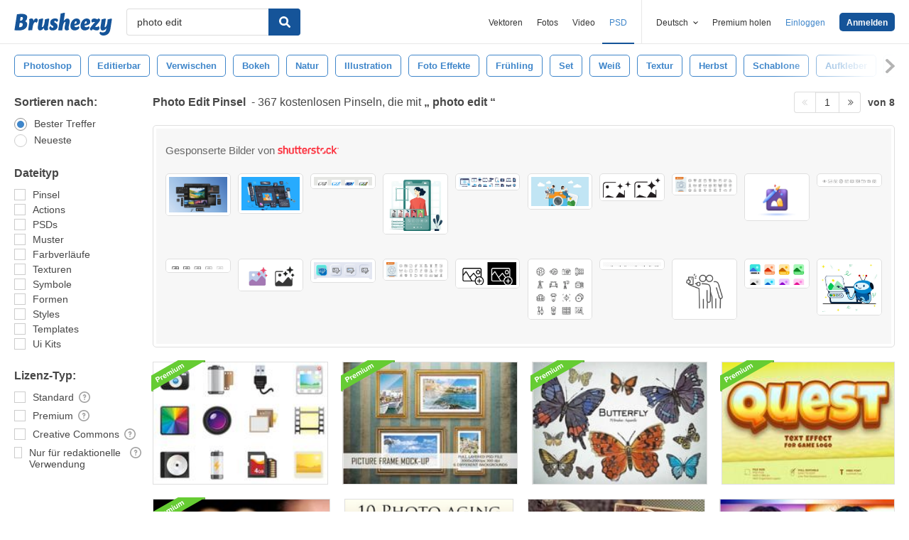

--- FILE ---
content_type: text/html; charset=utf-8
request_url: https://de.brusheezy.com/gratis/photo-edit
body_size: 44834
content:
<!DOCTYPE html>
<!--[if lt IE 7]>      <html lang="de" xmlns:fb="http://developers.facebook.com/schema/" xmlns:og="http://opengraphprotocol.org/schema/" class="no-js lt-ie9 lt-ie8 lt-ie7"> <![endif]-->
<!--[if IE 7]>         <html lang="de" xmlns:fb="http://developers.facebook.com/schema/" xmlns:og="http://opengraphprotocol.org/schema/" class="no-js lt-ie9 lt-ie8"> <![endif]-->
<!--[if IE 8]>         <html lang="de" xmlns:fb="http://developers.facebook.com/schema/" xmlns:og="http://opengraphprotocol.org/schema/" class="no-js lt-ie9"> <![endif]-->
<!--[if IE 9]>         <html lang="de" xmlns:fb="http://developers.facebook.com/schema/" xmlns:og="http://opengraphprotocol.org/schema/" class="no-js ie9"> <![endif]-->
<!--[if gt IE 9]><!--> <html lang="de" xmlns:fb="http://developers.facebook.com/schema/" xmlns:og="http://opengraphprotocol.org/schema/" class="no-js"> <!--<![endif]-->
  <head>
	  <script type="text/javascript">window.country_code = "US";window.remote_ip_address = '18.221.61.83'</script>
              <!-- skipping hreflang -->

    
    <link rel="dns-prefetch" href="//static.brusheezy.com">
    <meta charset="utf-8">
    <meta http-equiv="X-UA-Compatible" content="IE=edge,chrome=1">
<script>window.NREUM||(NREUM={});NREUM.info={"beacon":"bam.nr-data.net","errorBeacon":"bam.nr-data.net","licenseKey":"NRJS-e38a0a5d9f3d7a161d2","applicationID":"682498450","transactionName":"J1kMFkBaWF9cREoRVwVEAQpXRhtAUVkS","queueTime":0,"applicationTime":385,"agent":""}</script>
<script>(window.NREUM||(NREUM={})).init={ajax:{deny_list:["bam.nr-data.net"]},feature_flags:["soft_nav"]};(window.NREUM||(NREUM={})).loader_config={licenseKey:"NRJS-e38a0a5d9f3d7a161d2",applicationID:"682498450",browserID:"682498528"};;/*! For license information please see nr-loader-rum-1.306.0.min.js.LICENSE.txt */
(()=>{var e,t,r={122:(e,t,r)=>{"use strict";r.d(t,{a:()=>i});var n=r(944);function i(e,t){try{if(!e||"object"!=typeof e)return(0,n.R)(3);if(!t||"object"!=typeof t)return(0,n.R)(4);const r=Object.create(Object.getPrototypeOf(t),Object.getOwnPropertyDescriptors(t)),a=0===Object.keys(r).length?e:r;for(let o in a)if(void 0!==e[o])try{if(null===e[o]){r[o]=null;continue}Array.isArray(e[o])&&Array.isArray(t[o])?r[o]=Array.from(new Set([...e[o],...t[o]])):"object"==typeof e[o]&&"object"==typeof t[o]?r[o]=i(e[o],t[o]):r[o]=e[o]}catch(e){r[o]||(0,n.R)(1,e)}return r}catch(e){(0,n.R)(2,e)}}},154:(e,t,r)=>{"use strict";r.d(t,{OF:()=>c,RI:()=>i,WN:()=>u,bv:()=>a,eN:()=>l,gm:()=>o,mw:()=>s,sb:()=>d});var n=r(863);const i="undefined"!=typeof window&&!!window.document,a="undefined"!=typeof WorkerGlobalScope&&("undefined"!=typeof self&&self instanceof WorkerGlobalScope&&self.navigator instanceof WorkerNavigator||"undefined"!=typeof globalThis&&globalThis instanceof WorkerGlobalScope&&globalThis.navigator instanceof WorkerNavigator),o=i?window:"undefined"!=typeof WorkerGlobalScope&&("undefined"!=typeof self&&self instanceof WorkerGlobalScope&&self||"undefined"!=typeof globalThis&&globalThis instanceof WorkerGlobalScope&&globalThis),s=Boolean("hidden"===o?.document?.visibilityState),c=/iPad|iPhone|iPod/.test(o.navigator?.userAgent),d=c&&"undefined"==typeof SharedWorker,u=((()=>{const e=o.navigator?.userAgent?.match(/Firefox[/\s](\d+\.\d+)/);Array.isArray(e)&&e.length>=2&&e[1]})(),Date.now()-(0,n.t)()),l=()=>"undefined"!=typeof PerformanceNavigationTiming&&o?.performance?.getEntriesByType("navigation")?.[0]?.responseStart},163:(e,t,r)=>{"use strict";r.d(t,{j:()=>E});var n=r(384),i=r(741);var a=r(555);r(860).K7.genericEvents;const o="experimental.resources",s="register",c=e=>{if(!e||"string"!=typeof e)return!1;try{document.createDocumentFragment().querySelector(e)}catch{return!1}return!0};var d=r(614),u=r(944),l=r(122);const f="[data-nr-mask]",g=e=>(0,l.a)(e,(()=>{const e={feature_flags:[],experimental:{allow_registered_children:!1,resources:!1},mask_selector:"*",block_selector:"[data-nr-block]",mask_input_options:{color:!1,date:!1,"datetime-local":!1,email:!1,month:!1,number:!1,range:!1,search:!1,tel:!1,text:!1,time:!1,url:!1,week:!1,textarea:!1,select:!1,password:!0}};return{ajax:{deny_list:void 0,block_internal:!0,enabled:!0,autoStart:!0},api:{get allow_registered_children(){return e.feature_flags.includes(s)||e.experimental.allow_registered_children},set allow_registered_children(t){e.experimental.allow_registered_children=t},duplicate_registered_data:!1},browser_consent_mode:{enabled:!1},distributed_tracing:{enabled:void 0,exclude_newrelic_header:void 0,cors_use_newrelic_header:void 0,cors_use_tracecontext_headers:void 0,allowed_origins:void 0},get feature_flags(){return e.feature_flags},set feature_flags(t){e.feature_flags=t},generic_events:{enabled:!0,autoStart:!0},harvest:{interval:30},jserrors:{enabled:!0,autoStart:!0},logging:{enabled:!0,autoStart:!0},metrics:{enabled:!0,autoStart:!0},obfuscate:void 0,page_action:{enabled:!0},page_view_event:{enabled:!0,autoStart:!0},page_view_timing:{enabled:!0,autoStart:!0},performance:{capture_marks:!1,capture_measures:!1,capture_detail:!0,resources:{get enabled(){return e.feature_flags.includes(o)||e.experimental.resources},set enabled(t){e.experimental.resources=t},asset_types:[],first_party_domains:[],ignore_newrelic:!0}},privacy:{cookies_enabled:!0},proxy:{assets:void 0,beacon:void 0},session:{expiresMs:d.wk,inactiveMs:d.BB},session_replay:{autoStart:!0,enabled:!1,preload:!1,sampling_rate:10,error_sampling_rate:100,collect_fonts:!1,inline_images:!1,fix_stylesheets:!0,mask_all_inputs:!0,get mask_text_selector(){return e.mask_selector},set mask_text_selector(t){c(t)?e.mask_selector="".concat(t,",").concat(f):""===t||null===t?e.mask_selector=f:(0,u.R)(5,t)},get block_class(){return"nr-block"},get ignore_class(){return"nr-ignore"},get mask_text_class(){return"nr-mask"},get block_selector(){return e.block_selector},set block_selector(t){c(t)?e.block_selector+=",".concat(t):""!==t&&(0,u.R)(6,t)},get mask_input_options(){return e.mask_input_options},set mask_input_options(t){t&&"object"==typeof t?e.mask_input_options={...t,password:!0}:(0,u.R)(7,t)}},session_trace:{enabled:!0,autoStart:!0},soft_navigations:{enabled:!0,autoStart:!0},spa:{enabled:!0,autoStart:!0},ssl:void 0,user_actions:{enabled:!0,elementAttributes:["id","className","tagName","type"]}}})());var p=r(154),m=r(324);let h=0;const v={buildEnv:m.F3,distMethod:m.Xs,version:m.xv,originTime:p.WN},b={consented:!1},y={appMetadata:{},get consented(){return this.session?.state?.consent||b.consented},set consented(e){b.consented=e},customTransaction:void 0,denyList:void 0,disabled:!1,harvester:void 0,isolatedBacklog:!1,isRecording:!1,loaderType:void 0,maxBytes:3e4,obfuscator:void 0,onerror:void 0,ptid:void 0,releaseIds:{},session:void 0,timeKeeper:void 0,registeredEntities:[],jsAttributesMetadata:{bytes:0},get harvestCount(){return++h}},_=e=>{const t=(0,l.a)(e,y),r=Object.keys(v).reduce((e,t)=>(e[t]={value:v[t],writable:!1,configurable:!0,enumerable:!0},e),{});return Object.defineProperties(t,r)};var w=r(701);const x=e=>{const t=e.startsWith("http");e+="/",r.p=t?e:"https://"+e};var S=r(836),k=r(241);const R={accountID:void 0,trustKey:void 0,agentID:void 0,licenseKey:void 0,applicationID:void 0,xpid:void 0},A=e=>(0,l.a)(e,R),T=new Set;function E(e,t={},r,o){let{init:s,info:c,loader_config:d,runtime:u={},exposed:l=!0}=t;if(!c){const e=(0,n.pV)();s=e.init,c=e.info,d=e.loader_config}e.init=g(s||{}),e.loader_config=A(d||{}),c.jsAttributes??={},p.bv&&(c.jsAttributes.isWorker=!0),e.info=(0,a.D)(c);const f=e.init,m=[c.beacon,c.errorBeacon];T.has(e.agentIdentifier)||(f.proxy.assets&&(x(f.proxy.assets),m.push(f.proxy.assets)),f.proxy.beacon&&m.push(f.proxy.beacon),e.beacons=[...m],function(e){const t=(0,n.pV)();Object.getOwnPropertyNames(i.W.prototype).forEach(r=>{const n=i.W.prototype[r];if("function"!=typeof n||"constructor"===n)return;let a=t[r];e[r]&&!1!==e.exposed&&"micro-agent"!==e.runtime?.loaderType&&(t[r]=(...t)=>{const n=e[r](...t);return a?a(...t):n})})}(e),(0,n.US)("activatedFeatures",w.B),e.runSoftNavOverSpa&&=!0===f.soft_navigations.enabled&&f.feature_flags.includes("soft_nav")),u.denyList=[...f.ajax.deny_list||[],...f.ajax.block_internal?m:[]],u.ptid=e.agentIdentifier,u.loaderType=r,e.runtime=_(u),T.has(e.agentIdentifier)||(e.ee=S.ee.get(e.agentIdentifier),e.exposed=l,(0,k.W)({agentIdentifier:e.agentIdentifier,drained:!!w.B?.[e.agentIdentifier],type:"lifecycle",name:"initialize",feature:void 0,data:e.config})),T.add(e.agentIdentifier)}},234:(e,t,r)=>{"use strict";r.d(t,{W:()=>a});var n=r(836),i=r(687);class a{constructor(e,t){this.agentIdentifier=e,this.ee=n.ee.get(e),this.featureName=t,this.blocked=!1}deregisterDrain(){(0,i.x3)(this.agentIdentifier,this.featureName)}}},241:(e,t,r)=>{"use strict";r.d(t,{W:()=>a});var n=r(154);const i="newrelic";function a(e={}){try{n.gm.dispatchEvent(new CustomEvent(i,{detail:e}))}catch(e){}}},261:(e,t,r)=>{"use strict";r.d(t,{$9:()=>d,BL:()=>s,CH:()=>g,Dl:()=>_,Fw:()=>y,PA:()=>h,Pl:()=>n,Pv:()=>k,Tb:()=>l,U2:()=>a,V1:()=>S,Wb:()=>x,bt:()=>b,cD:()=>v,d3:()=>w,dT:()=>c,eY:()=>p,fF:()=>f,hG:()=>i,k6:()=>o,nb:()=>m,o5:()=>u});const n="api-",i="addPageAction",a="addToTrace",o="addRelease",s="finished",c="interaction",d="log",u="noticeError",l="pauseReplay",f="recordCustomEvent",g="recordReplay",p="register",m="setApplicationVersion",h="setCurrentRouteName",v="setCustomAttribute",b="setErrorHandler",y="setPageViewName",_="setUserId",w="start",x="wrapLogger",S="measure",k="consent"},289:(e,t,r)=>{"use strict";r.d(t,{GG:()=>o,Qr:()=>c,sB:()=>s});var n=r(878),i=r(389);function a(){return"undefined"==typeof document||"complete"===document.readyState}function o(e,t){if(a())return e();const r=(0,i.J)(e),o=setInterval(()=>{a()&&(clearInterval(o),r())},500);(0,n.sp)("load",r,t)}function s(e){if(a())return e();(0,n.DD)("DOMContentLoaded",e)}function c(e){if(a())return e();(0,n.sp)("popstate",e)}},324:(e,t,r)=>{"use strict";r.d(t,{F3:()=>i,Xs:()=>a,xv:()=>n});const n="1.306.0",i="PROD",a="CDN"},374:(e,t,r)=>{r.nc=(()=>{try{return document?.currentScript?.nonce}catch(e){}return""})()},384:(e,t,r)=>{"use strict";r.d(t,{NT:()=>o,US:()=>u,Zm:()=>s,bQ:()=>d,dV:()=>c,pV:()=>l});var n=r(154),i=r(863),a=r(910);const o={beacon:"bam.nr-data.net",errorBeacon:"bam.nr-data.net"};function s(){return n.gm.NREUM||(n.gm.NREUM={}),void 0===n.gm.newrelic&&(n.gm.newrelic=n.gm.NREUM),n.gm.NREUM}function c(){let e=s();return e.o||(e.o={ST:n.gm.setTimeout,SI:n.gm.setImmediate||n.gm.setInterval,CT:n.gm.clearTimeout,XHR:n.gm.XMLHttpRequest,REQ:n.gm.Request,EV:n.gm.Event,PR:n.gm.Promise,MO:n.gm.MutationObserver,FETCH:n.gm.fetch,WS:n.gm.WebSocket},(0,a.i)(...Object.values(e.o))),e}function d(e,t){let r=s();r.initializedAgents??={},t.initializedAt={ms:(0,i.t)(),date:new Date},r.initializedAgents[e]=t}function u(e,t){s()[e]=t}function l(){return function(){let e=s();const t=e.info||{};e.info={beacon:o.beacon,errorBeacon:o.errorBeacon,...t}}(),function(){let e=s();const t=e.init||{};e.init={...t}}(),c(),function(){let e=s();const t=e.loader_config||{};e.loader_config={...t}}(),s()}},389:(e,t,r)=>{"use strict";function n(e,t=500,r={}){const n=r?.leading||!1;let i;return(...r)=>{n&&void 0===i&&(e.apply(this,r),i=setTimeout(()=>{i=clearTimeout(i)},t)),n||(clearTimeout(i),i=setTimeout(()=>{e.apply(this,r)},t))}}function i(e){let t=!1;return(...r)=>{t||(t=!0,e.apply(this,r))}}r.d(t,{J:()=>i,s:()=>n})},555:(e,t,r)=>{"use strict";r.d(t,{D:()=>s,f:()=>o});var n=r(384),i=r(122);const a={beacon:n.NT.beacon,errorBeacon:n.NT.errorBeacon,licenseKey:void 0,applicationID:void 0,sa:void 0,queueTime:void 0,applicationTime:void 0,ttGuid:void 0,user:void 0,account:void 0,product:void 0,extra:void 0,jsAttributes:{},userAttributes:void 0,atts:void 0,transactionName:void 0,tNamePlain:void 0};function o(e){try{return!!e.licenseKey&&!!e.errorBeacon&&!!e.applicationID}catch(e){return!1}}const s=e=>(0,i.a)(e,a)},566:(e,t,r)=>{"use strict";r.d(t,{LA:()=>s,bz:()=>o});var n=r(154);const i="xxxxxxxx-xxxx-4xxx-yxxx-xxxxxxxxxxxx";function a(e,t){return e?15&e[t]:16*Math.random()|0}function o(){const e=n.gm?.crypto||n.gm?.msCrypto;let t,r=0;return e&&e.getRandomValues&&(t=e.getRandomValues(new Uint8Array(30))),i.split("").map(e=>"x"===e?a(t,r++).toString(16):"y"===e?(3&a()|8).toString(16):e).join("")}function s(e){const t=n.gm?.crypto||n.gm?.msCrypto;let r,i=0;t&&t.getRandomValues&&(r=t.getRandomValues(new Uint8Array(e)));const o=[];for(var s=0;s<e;s++)o.push(a(r,i++).toString(16));return o.join("")}},606:(e,t,r)=>{"use strict";r.d(t,{i:()=>a});var n=r(908);a.on=o;var i=a.handlers={};function a(e,t,r,a){o(a||n.d,i,e,t,r)}function o(e,t,r,i,a){a||(a="feature"),e||(e=n.d);var o=t[a]=t[a]||{};(o[r]=o[r]||[]).push([e,i])}},607:(e,t,r)=>{"use strict";r.d(t,{W:()=>n});const n=(0,r(566).bz)()},614:(e,t,r)=>{"use strict";r.d(t,{BB:()=>o,H3:()=>n,g:()=>d,iL:()=>c,tS:()=>s,uh:()=>i,wk:()=>a});const n="NRBA",i="SESSION",a=144e5,o=18e5,s={STARTED:"session-started",PAUSE:"session-pause",RESET:"session-reset",RESUME:"session-resume",UPDATE:"session-update"},c={SAME_TAB:"same-tab",CROSS_TAB:"cross-tab"},d={OFF:0,FULL:1,ERROR:2}},630:(e,t,r)=>{"use strict";r.d(t,{T:()=>n});const n=r(860).K7.pageViewEvent},646:(e,t,r)=>{"use strict";r.d(t,{y:()=>n});class n{constructor(e){this.contextId=e}}},687:(e,t,r)=>{"use strict";r.d(t,{Ak:()=>d,Ze:()=>f,x3:()=>u});var n=r(241),i=r(836),a=r(606),o=r(860),s=r(646);const c={};function d(e,t){const r={staged:!1,priority:o.P3[t]||0};l(e),c[e].get(t)||c[e].set(t,r)}function u(e,t){e&&c[e]&&(c[e].get(t)&&c[e].delete(t),p(e,t,!1),c[e].size&&g(e))}function l(e){if(!e)throw new Error("agentIdentifier required");c[e]||(c[e]=new Map)}function f(e="",t="feature",r=!1){if(l(e),!e||!c[e].get(t)||r)return p(e,t);c[e].get(t).staged=!0,g(e)}function g(e){const t=Array.from(c[e]);t.every(([e,t])=>t.staged)&&(t.sort((e,t)=>e[1].priority-t[1].priority),t.forEach(([t])=>{c[e].delete(t),p(e,t)}))}function p(e,t,r=!0){const o=e?i.ee.get(e):i.ee,c=a.i.handlers;if(!o.aborted&&o.backlog&&c){if((0,n.W)({agentIdentifier:e,type:"lifecycle",name:"drain",feature:t}),r){const e=o.backlog[t],r=c[t];if(r){for(let t=0;e&&t<e.length;++t)m(e[t],r);Object.entries(r).forEach(([e,t])=>{Object.values(t||{}).forEach(t=>{t[0]?.on&&t[0]?.context()instanceof s.y&&t[0].on(e,t[1])})})}}o.isolatedBacklog||delete c[t],o.backlog[t]=null,o.emit("drain-"+t,[])}}function m(e,t){var r=e[1];Object.values(t[r]||{}).forEach(t=>{var r=e[0];if(t[0]===r){var n=t[1],i=e[3],a=e[2];n.apply(i,a)}})}},699:(e,t,r)=>{"use strict";r.d(t,{It:()=>a,KC:()=>s,No:()=>i,qh:()=>o});var n=r(860);const i=16e3,a=1e6,o="SESSION_ERROR",s={[n.K7.logging]:!0,[n.K7.genericEvents]:!1,[n.K7.jserrors]:!1,[n.K7.ajax]:!1}},701:(e,t,r)=>{"use strict";r.d(t,{B:()=>a,t:()=>o});var n=r(241);const i=new Set,a={};function o(e,t){const r=t.agentIdentifier;a[r]??={},e&&"object"==typeof e&&(i.has(r)||(t.ee.emit("rumresp",[e]),a[r]=e,i.add(r),(0,n.W)({agentIdentifier:r,loaded:!0,drained:!0,type:"lifecycle",name:"load",feature:void 0,data:e})))}},741:(e,t,r)=>{"use strict";r.d(t,{W:()=>a});var n=r(944),i=r(261);class a{#e(e,...t){if(this[e]!==a.prototype[e])return this[e](...t);(0,n.R)(35,e)}addPageAction(e,t){return this.#e(i.hG,e,t)}register(e){return this.#e(i.eY,e)}recordCustomEvent(e,t){return this.#e(i.fF,e,t)}setPageViewName(e,t){return this.#e(i.Fw,e,t)}setCustomAttribute(e,t,r){return this.#e(i.cD,e,t,r)}noticeError(e,t){return this.#e(i.o5,e,t)}setUserId(e){return this.#e(i.Dl,e)}setApplicationVersion(e){return this.#e(i.nb,e)}setErrorHandler(e){return this.#e(i.bt,e)}addRelease(e,t){return this.#e(i.k6,e,t)}log(e,t){return this.#e(i.$9,e,t)}start(){return this.#e(i.d3)}finished(e){return this.#e(i.BL,e)}recordReplay(){return this.#e(i.CH)}pauseReplay(){return this.#e(i.Tb)}addToTrace(e){return this.#e(i.U2,e)}setCurrentRouteName(e){return this.#e(i.PA,e)}interaction(e){return this.#e(i.dT,e)}wrapLogger(e,t,r){return this.#e(i.Wb,e,t,r)}measure(e,t){return this.#e(i.V1,e,t)}consent(e){return this.#e(i.Pv,e)}}},782:(e,t,r)=>{"use strict";r.d(t,{T:()=>n});const n=r(860).K7.pageViewTiming},836:(e,t,r)=>{"use strict";r.d(t,{P:()=>s,ee:()=>c});var n=r(384),i=r(990),a=r(646),o=r(607);const s="nr@context:".concat(o.W),c=function e(t,r){var n={},o={},u={},l=!1;try{l=16===r.length&&d.initializedAgents?.[r]?.runtime.isolatedBacklog}catch(e){}var f={on:p,addEventListener:p,removeEventListener:function(e,t){var r=n[e];if(!r)return;for(var i=0;i<r.length;i++)r[i]===t&&r.splice(i,1)},emit:function(e,r,n,i,a){!1!==a&&(a=!0);if(c.aborted&&!i)return;t&&a&&t.emit(e,r,n);var s=g(n);m(e).forEach(e=>{e.apply(s,r)});var d=v()[o[e]];d&&d.push([f,e,r,s]);return s},get:h,listeners:m,context:g,buffer:function(e,t){const r=v();if(t=t||"feature",f.aborted)return;Object.entries(e||{}).forEach(([e,n])=>{o[n]=t,t in r||(r[t]=[])})},abort:function(){f._aborted=!0,Object.keys(f.backlog).forEach(e=>{delete f.backlog[e]})},isBuffering:function(e){return!!v()[o[e]]},debugId:r,backlog:l?{}:t&&"object"==typeof t.backlog?t.backlog:{},isolatedBacklog:l};return Object.defineProperty(f,"aborted",{get:()=>{let e=f._aborted||!1;return e||(t&&(e=t.aborted),e)}}),f;function g(e){return e&&e instanceof a.y?e:e?(0,i.I)(e,s,()=>new a.y(s)):new a.y(s)}function p(e,t){n[e]=m(e).concat(t)}function m(e){return n[e]||[]}function h(t){return u[t]=u[t]||e(f,t)}function v(){return f.backlog}}(void 0,"globalEE"),d=(0,n.Zm)();d.ee||(d.ee=c)},843:(e,t,r)=>{"use strict";r.d(t,{G:()=>a,u:()=>i});var n=r(878);function i(e,t=!1,r,i){(0,n.DD)("visibilitychange",function(){if(t)return void("hidden"===document.visibilityState&&e());e(document.visibilityState)},r,i)}function a(e,t,r){(0,n.sp)("pagehide",e,t,r)}},860:(e,t,r)=>{"use strict";r.d(t,{$J:()=>u,K7:()=>c,P3:()=>d,XX:()=>i,Yy:()=>s,df:()=>a,qY:()=>n,v4:()=>o});const n="events",i="jserrors",a="browser/blobs",o="rum",s="browser/logs",c={ajax:"ajax",genericEvents:"generic_events",jserrors:i,logging:"logging",metrics:"metrics",pageAction:"page_action",pageViewEvent:"page_view_event",pageViewTiming:"page_view_timing",sessionReplay:"session_replay",sessionTrace:"session_trace",softNav:"soft_navigations",spa:"spa"},d={[c.pageViewEvent]:1,[c.pageViewTiming]:2,[c.metrics]:3,[c.jserrors]:4,[c.spa]:5,[c.ajax]:6,[c.sessionTrace]:7,[c.softNav]:8,[c.sessionReplay]:9,[c.logging]:10,[c.genericEvents]:11},u={[c.pageViewEvent]:o,[c.pageViewTiming]:n,[c.ajax]:n,[c.spa]:n,[c.softNav]:n,[c.metrics]:i,[c.jserrors]:i,[c.sessionTrace]:a,[c.sessionReplay]:a,[c.logging]:s,[c.genericEvents]:"ins"}},863:(e,t,r)=>{"use strict";function n(){return Math.floor(performance.now())}r.d(t,{t:()=>n})},878:(e,t,r)=>{"use strict";function n(e,t){return{capture:e,passive:!1,signal:t}}function i(e,t,r=!1,i){window.addEventListener(e,t,n(r,i))}function a(e,t,r=!1,i){document.addEventListener(e,t,n(r,i))}r.d(t,{DD:()=>a,jT:()=>n,sp:()=>i})},908:(e,t,r)=>{"use strict";r.d(t,{d:()=>n,p:()=>i});var n=r(836).ee.get("handle");function i(e,t,r,i,a){a?(a.buffer([e],i),a.emit(e,t,r)):(n.buffer([e],i),n.emit(e,t,r))}},910:(e,t,r)=>{"use strict";r.d(t,{i:()=>a});var n=r(944);const i=new Map;function a(...e){return e.every(e=>{if(i.has(e))return i.get(e);const t="function"==typeof e?e.toString():"",r=t.includes("[native code]"),a=t.includes("nrWrapper");return r||a||(0,n.R)(64,e?.name||t),i.set(e,r),r})}},944:(e,t,r)=>{"use strict";r.d(t,{R:()=>i});var n=r(241);function i(e,t){"function"==typeof console.debug&&(console.debug("New Relic Warning: https://github.com/newrelic/newrelic-browser-agent/blob/main/docs/warning-codes.md#".concat(e),t),(0,n.W)({agentIdentifier:null,drained:null,type:"data",name:"warn",feature:"warn",data:{code:e,secondary:t}}))}},969:(e,t,r)=>{"use strict";r.d(t,{TZ:()=>n,XG:()=>s,rs:()=>i,xV:()=>o,z_:()=>a});const n=r(860).K7.metrics,i="sm",a="cm",o="storeSupportabilityMetrics",s="storeEventMetrics"},990:(e,t,r)=>{"use strict";r.d(t,{I:()=>i});var n=Object.prototype.hasOwnProperty;function i(e,t,r){if(n.call(e,t))return e[t];var i=r();if(Object.defineProperty&&Object.keys)try{return Object.defineProperty(e,t,{value:i,writable:!0,enumerable:!1}),i}catch(e){}return e[t]=i,i}}},n={};function i(e){var t=n[e];if(void 0!==t)return t.exports;var a=n[e]={exports:{}};return r[e](a,a.exports,i),a.exports}i.m=r,i.d=(e,t)=>{for(var r in t)i.o(t,r)&&!i.o(e,r)&&Object.defineProperty(e,r,{enumerable:!0,get:t[r]})},i.f={},i.e=e=>Promise.all(Object.keys(i.f).reduce((t,r)=>(i.f[r](e,t),t),[])),i.u=e=>"nr-rum-1.306.0.min.js",i.o=(e,t)=>Object.prototype.hasOwnProperty.call(e,t),e={},t="NRBA-1.306.0.PROD:",i.l=(r,n,a,o)=>{if(e[r])e[r].push(n);else{var s,c;if(void 0!==a)for(var d=document.getElementsByTagName("script"),u=0;u<d.length;u++){var l=d[u];if(l.getAttribute("src")==r||l.getAttribute("data-webpack")==t+a){s=l;break}}if(!s){c=!0;var f={296:"sha512-XHJAyYwsxAD4jnOFenBf2aq49/pv28jKOJKs7YGQhagYYI2Zk8nHflZPdd7WiilkmEkgIZQEFX4f1AJMoyzKwA=="};(s=document.createElement("script")).charset="utf-8",i.nc&&s.setAttribute("nonce",i.nc),s.setAttribute("data-webpack",t+a),s.src=r,0!==s.src.indexOf(window.location.origin+"/")&&(s.crossOrigin="anonymous"),f[o]&&(s.integrity=f[o])}e[r]=[n];var g=(t,n)=>{s.onerror=s.onload=null,clearTimeout(p);var i=e[r];if(delete e[r],s.parentNode&&s.parentNode.removeChild(s),i&&i.forEach(e=>e(n)),t)return t(n)},p=setTimeout(g.bind(null,void 0,{type:"timeout",target:s}),12e4);s.onerror=g.bind(null,s.onerror),s.onload=g.bind(null,s.onload),c&&document.head.appendChild(s)}},i.r=e=>{"undefined"!=typeof Symbol&&Symbol.toStringTag&&Object.defineProperty(e,Symbol.toStringTag,{value:"Module"}),Object.defineProperty(e,"__esModule",{value:!0})},i.p="https://js-agent.newrelic.com/",(()=>{var e={374:0,840:0};i.f.j=(t,r)=>{var n=i.o(e,t)?e[t]:void 0;if(0!==n)if(n)r.push(n[2]);else{var a=new Promise((r,i)=>n=e[t]=[r,i]);r.push(n[2]=a);var o=i.p+i.u(t),s=new Error;i.l(o,r=>{if(i.o(e,t)&&(0!==(n=e[t])&&(e[t]=void 0),n)){var a=r&&("load"===r.type?"missing":r.type),o=r&&r.target&&r.target.src;s.message="Loading chunk "+t+" failed: ("+a+": "+o+")",s.name="ChunkLoadError",s.type=a,s.request=o,n[1](s)}},"chunk-"+t,t)}};var t=(t,r)=>{var n,a,[o,s,c]=r,d=0;if(o.some(t=>0!==e[t])){for(n in s)i.o(s,n)&&(i.m[n]=s[n]);if(c)c(i)}for(t&&t(r);d<o.length;d++)a=o[d],i.o(e,a)&&e[a]&&e[a][0](),e[a]=0},r=self["webpackChunk:NRBA-1.306.0.PROD"]=self["webpackChunk:NRBA-1.306.0.PROD"]||[];r.forEach(t.bind(null,0)),r.push=t.bind(null,r.push.bind(r))})(),(()=>{"use strict";i(374);var e=i(566),t=i(741);class r extends t.W{agentIdentifier=(0,e.LA)(16)}var n=i(860);const a=Object.values(n.K7);var o=i(163);var s=i(908),c=i(863),d=i(261),u=i(241),l=i(944),f=i(701),g=i(969);function p(e,t,i,a){const o=a||i;!o||o[e]&&o[e]!==r.prototype[e]||(o[e]=function(){(0,s.p)(g.xV,["API/"+e+"/called"],void 0,n.K7.metrics,i.ee),(0,u.W)({agentIdentifier:i.agentIdentifier,drained:!!f.B?.[i.agentIdentifier],type:"data",name:"api",feature:d.Pl+e,data:{}});try{return t.apply(this,arguments)}catch(e){(0,l.R)(23,e)}})}function m(e,t,r,n,i){const a=e.info;null===r?delete a.jsAttributes[t]:a.jsAttributes[t]=r,(i||null===r)&&(0,s.p)(d.Pl+n,[(0,c.t)(),t,r],void 0,"session",e.ee)}var h=i(687),v=i(234),b=i(289),y=i(154),_=i(384);const w=e=>y.RI&&!0===e?.privacy.cookies_enabled;function x(e){return!!(0,_.dV)().o.MO&&w(e)&&!0===e?.session_trace.enabled}var S=i(389),k=i(699);class R extends v.W{constructor(e,t){super(e.agentIdentifier,t),this.agentRef=e,this.abortHandler=void 0,this.featAggregate=void 0,this.loadedSuccessfully=void 0,this.onAggregateImported=new Promise(e=>{this.loadedSuccessfully=e}),this.deferred=Promise.resolve(),!1===e.init[this.featureName].autoStart?this.deferred=new Promise((t,r)=>{this.ee.on("manual-start-all",(0,S.J)(()=>{(0,h.Ak)(e.agentIdentifier,this.featureName),t()}))}):(0,h.Ak)(e.agentIdentifier,t)}importAggregator(e,t,r={}){if(this.featAggregate)return;const n=async()=>{let n;await this.deferred;try{if(w(e.init)){const{setupAgentSession:t}=await i.e(296).then(i.bind(i,305));n=t(e)}}catch(e){(0,l.R)(20,e),this.ee.emit("internal-error",[e]),(0,s.p)(k.qh,[e],void 0,this.featureName,this.ee)}try{if(!this.#t(this.featureName,n,e.init))return(0,h.Ze)(this.agentIdentifier,this.featureName),void this.loadedSuccessfully(!1);const{Aggregate:i}=await t();this.featAggregate=new i(e,r),e.runtime.harvester.initializedAggregates.push(this.featAggregate),this.loadedSuccessfully(!0)}catch(e){(0,l.R)(34,e),this.abortHandler?.(),(0,h.Ze)(this.agentIdentifier,this.featureName,!0),this.loadedSuccessfully(!1),this.ee&&this.ee.abort()}};y.RI?(0,b.GG)(()=>n(),!0):n()}#t(e,t,r){if(this.blocked)return!1;switch(e){case n.K7.sessionReplay:return x(r)&&!!t;case n.K7.sessionTrace:return!!t;default:return!0}}}var A=i(630),T=i(614);class E extends R{static featureName=A.T;constructor(e){var t;super(e,A.T),this.setupInspectionEvents(e.agentIdentifier),t=e,p(d.Fw,function(e,r){"string"==typeof e&&("/"!==e.charAt(0)&&(e="/"+e),t.runtime.customTransaction=(r||"http://custom.transaction")+e,(0,s.p)(d.Pl+d.Fw,[(0,c.t)()],void 0,void 0,t.ee))},t),this.importAggregator(e,()=>i.e(296).then(i.bind(i,943)))}setupInspectionEvents(e){const t=(t,r)=>{t&&(0,u.W)({agentIdentifier:e,timeStamp:t.timeStamp,loaded:"complete"===t.target.readyState,type:"window",name:r,data:t.target.location+""})};(0,b.sB)(e=>{t(e,"DOMContentLoaded")}),(0,b.GG)(e=>{t(e,"load")}),(0,b.Qr)(e=>{t(e,"navigate")}),this.ee.on(T.tS.UPDATE,(t,r)=>{(0,u.W)({agentIdentifier:e,type:"lifecycle",name:"session",data:r})})}}var N=i(843),I=i(782);class j extends R{static featureName=I.T;constructor(e){super(e,I.T),y.RI&&((0,N.u)(()=>(0,s.p)("docHidden",[(0,c.t)()],void 0,I.T,this.ee),!0),(0,N.G)(()=>(0,s.p)("winPagehide",[(0,c.t)()],void 0,I.T,this.ee)),this.importAggregator(e,()=>i.e(296).then(i.bind(i,117))))}}class P extends R{static featureName=g.TZ;constructor(e){super(e,g.TZ),y.RI&&document.addEventListener("securitypolicyviolation",e=>{(0,s.p)(g.xV,["Generic/CSPViolation/Detected"],void 0,this.featureName,this.ee)}),this.importAggregator(e,()=>i.e(296).then(i.bind(i,623)))}}new class extends r{constructor(e){var t;(super(),y.gm)?(this.features={},(0,_.bQ)(this.agentIdentifier,this),this.desiredFeatures=new Set(e.features||[]),this.desiredFeatures.add(E),this.runSoftNavOverSpa=[...this.desiredFeatures].some(e=>e.featureName===n.K7.softNav),(0,o.j)(this,e,e.loaderType||"agent"),t=this,p(d.cD,function(e,r,n=!1){if("string"==typeof e){if(["string","number","boolean"].includes(typeof r)||null===r)return m(t,e,r,d.cD,n);(0,l.R)(40,typeof r)}else(0,l.R)(39,typeof e)},t),function(e){p(d.Dl,function(t){if("string"==typeof t||null===t)return m(e,"enduser.id",t,d.Dl,!0);(0,l.R)(41,typeof t)},e)}(this),function(e){p(d.nb,function(t){if("string"==typeof t||null===t)return m(e,"application.version",t,d.nb,!1);(0,l.R)(42,typeof t)},e)}(this),function(e){p(d.d3,function(){e.ee.emit("manual-start-all")},e)}(this),function(e){p(d.Pv,function(t=!0){if("boolean"==typeof t){if((0,s.p)(d.Pl+d.Pv,[t],void 0,"session",e.ee),e.runtime.consented=t,t){const t=e.features.page_view_event;t.onAggregateImported.then(e=>{const r=t.featAggregate;e&&!r.sentRum&&r.sendRum()})}}else(0,l.R)(65,typeof t)},e)}(this),this.run()):(0,l.R)(21)}get config(){return{info:this.info,init:this.init,loader_config:this.loader_config,runtime:this.runtime}}get api(){return this}run(){try{const e=function(e){const t={};return a.forEach(r=>{t[r]=!!e[r]?.enabled}),t}(this.init),t=[...this.desiredFeatures];t.sort((e,t)=>n.P3[e.featureName]-n.P3[t.featureName]),t.forEach(t=>{if(!e[t.featureName]&&t.featureName!==n.K7.pageViewEvent)return;if(this.runSoftNavOverSpa&&t.featureName===n.K7.spa)return;if(!this.runSoftNavOverSpa&&t.featureName===n.K7.softNav)return;const r=function(e){switch(e){case n.K7.ajax:return[n.K7.jserrors];case n.K7.sessionTrace:return[n.K7.ajax,n.K7.pageViewEvent];case n.K7.sessionReplay:return[n.K7.sessionTrace];case n.K7.pageViewTiming:return[n.K7.pageViewEvent];default:return[]}}(t.featureName).filter(e=>!(e in this.features));r.length>0&&(0,l.R)(36,{targetFeature:t.featureName,missingDependencies:r}),this.features[t.featureName]=new t(this)})}catch(e){(0,l.R)(22,e);for(const e in this.features)this.features[e].abortHandler?.();const t=(0,_.Zm)();delete t.initializedAgents[this.agentIdentifier]?.features,delete this.sharedAggregator;return t.ee.get(this.agentIdentifier).abort(),!1}}}({features:[E,j,P],loaderType:"lite"})})()})();</script>
    <meta name="viewport" content="width=device-width, initial-scale=1.0, minimum-scale=1.0" />
    <title>Photo Edit Kostenlos Pinsel - (367 Free Downloads)</title>
<meta content="367 Das Beste Photo Edit Kostenlos Pinsel Downloads von der Brusheezy Community. Photo Edit Kostenlos Pinsel Lizenziert unter Creative Commons, Open Source und mehr!" name="description" />
<meta content="Brusheezy" property="og:site_name" />
<meta content="Photo Edit Kostenlos Pinsel - (367 Free Downloads)" property="og:title" />
<meta content="https://de.brusheezy.com/gratis/photo-edit" property="og:url" />
<meta content="de_DE" property="og:locale" />
<meta content="en_US" property="og:locale:alternate" />
<meta content="es_ES" property="og:locale:alternate" />
<meta content="fr_FR" property="og:locale:alternate" />
<meta content="nl_NL" property="og:locale:alternate" />
<meta content="pt_BR" property="og:locale:alternate" />
<meta content="sv_SE" property="og:locale:alternate" />
<meta content="https://static.brusheezy.com/system/resources/previews/000/016/033/original/old-photo-gradients.jpg" property="og:image" />
    <link href="/favicon.ico" rel="shortcut icon"></link><link href="/favicon.png" rel="icon" sizes="48x48" type="image/png"></link><link href="/apple-touch-icon-precomposed.png" rel="apple-touch-icon-precomposed"></link>
    <link href="https://maxcdn.bootstrapcdn.com/font-awesome/4.6.3/css/font-awesome.min.css" media="screen" rel="stylesheet" type="text/css" />
    <script src="https://static.brusheezy.com/assets/modernizr.custom.83825-93372fb200ead74f1d44254d993c5440.js" type="text/javascript"></script>
    <link href="https://static.brusheezy.com/assets/application-e6fc89b3e1f8c6290743690971644994.css" media="screen" rel="stylesheet" type="text/css" />
    <link href="https://static.brusheezy.com/assets/print-ac38768f09270df2214d2c500c647adc.css" media="print" rel="stylesheet" type="text/css" />
    <link href="https://feeds.feedburner.com/eezyinc/brusheezy-images" rel="alternate" title="RSS" type="application/rss+xml" />

          <link rel="canonical" href="https://de.brusheezy.com/gratis/photo-edit">


    <meta content="authenticity_token" name="csrf-param" />
<meta content="CEhEEQ7cyC9I3lTqaO+9Aq09GI/BzCHA21VP160gX04=" name="csrf-token" />
    <!-- Begin TextBlock "HTML - Head" -->
<meta name="google-site-verification" content="pfGHD8M12iD8MZoiUsSycicUuSitnj2scI2cB_MvoYw" />
<meta name="google-site-verification" content="b4_frnI9j9l6Hs7d1QntimjvrZOtJ8x8ykl7RfeJS2Y" />
<meta name="tinfoil-site-verification" content="6d4a376b35cc11699dd86a787c7b5ae10b5c70f0" />
<meta name="msvalidate.01" content="9E7A3F56C01FB9B69FCDD1FBD287CAE4" />
<meta name="p:domain_verify" content="e95f03b955f8191de30e476f8527821e"/>
<meta property="fb:page_id" content="111431139680" />
<meta name="google" content="nositelinkssearchbox" />
<meta name="referrer" content="unsafe-url" />
<!--<script type="text/javascript" src="http://api.xeezy.com/api.min.js"></script>-->
<!--<script async src="//cdn-s2s.buysellads.net/pub/brusheezy.js" data-cfasync="false"></script>-->
<link href="https://plus.google.com/116840303500574370724" rel="publisher" />

<script>
  var iStockCoupon = { 
    // --- ADMIN CONIG----
    Code: 'EEZYOFF14', 
    Message: 'Hurry! Offer Expires 10/31/2013',
    // -------------------

    showPopup: function() {
      var win = window.open("", "istock-sale", "width=520,height=320");
      var wrap = win.document.createElement('div'); 
      wrap.setAttribute('class', 'sale-wrapper');
      
      var logo = win.document.createElement('img');
      logo.setAttribute('src', '//static.vecteezy.com/system/assets/asset_files/000/000/171/original/new-istock-logo.jpg');
      wrap.appendChild(logo);
      
      var code = win.document.createElement('div');
      code.setAttribute('class','code');
      code.appendChild(win.document.createTextNode(iStockCoupon.Code));
      wrap.appendChild(code);
      
      var expires = win.document.createElement('div');
      expires.setAttribute('class','expire');
      expires.appendChild(win.document.createTextNode(iStockCoupon.Message));
      wrap.appendChild(expires);
      
      var close = win.document.createElement('a');
      close.setAttribute('href', '#');
      close.appendChild(win.document.createTextNode('Close Window'));
      wrap.appendChild(close);
      
      var style = win.document.createElement('style');
      close.setAttribute('onclick', 'window.close()');
  
      style.appendChild(win.document.createTextNode("a{margin-top: 40px;display:block;font-size:12px;color:rgb(73,149,203);text-decoration:none;} .expire{margin-top:16px;color: rgb(81,81,81);font-size:24px;} .code{margin-top:20px;font-size:50px;font-weight:700;text-transform:uppercase;} img{margin-top:44px;} body{padding:0;margin:0;text-align:center;font-family:sans-serif;} .sale-wrapper{height:288px;border:16px solid #a1a1a1;}"));
      win.document.body.appendChild(style);
      win.document.body.appendChild(wrap);        
    },
  };

</script>
<script src="https://cdn.optimizely.com/js/168948327.js"></script>

<script>var AdminHideEezyPremiumPopup = false</script>
<!-- TradeDoubler site verification 2802548 -->



<!-- End TextBlock "HTML - Head" -->
      <link href="https://static.brusheezy.com/assets/splittests/new_search_ui-418ee10ba4943587578300e2dfed9bdf.css" media="screen" rel="stylesheet" type="text/css" />

  <script type="text/javascript">
    window.searchScope = 'External';
  </script>
    <link rel="next" href="https://de.brusheezy.com/gratis/photo-edit?page=2" />


    <script type="application/ld+json">
      {
        "@context": "http://schema.org",
        "@type": "WebSite",
        "name": "brusheezy",
        "url": "https://www.brusheezy.com"
      }
   </script>

    <script type="application/ld+json">
      {
      "@context": "http://schema.org",
      "@type": "Organization",
      "url": "https://www.brusheezy.com",
      "logo": "https://static.brusheezy.com/assets/structured_data/brusheezy-logo-63a0370ba72197d03d41c8ee2a3fe30d.svg",
      "sameAs": [
        "https://www.facebook.com/brusheezy",
        "https://twitter.com/brusheezy",
        "https://pinterest.com/brusheezy/",
        "https://www.youtube.com/EezyInc",
        "https://instagram.com/eezy/",
        "https://www.snapchat.com/add/eezy",
        "https://google.com/+brusheezy"
      ]
     }
    </script>

    <script src="https://static.brusheezy.com/assets/sp-32e34cb9c56d3cd62718aba7a1338855.js" type="text/javascript"></script>
<script type="text/javascript">
  document.addEventListener('DOMContentLoaded', function() {
    snowplow('newTracker', 'sp', 'a.vecteezy.com', {
      appId: 'brusheezy_production',
      discoverRootDomain: true,
      eventMethod: 'beacon',
      cookieSameSite: 'Lax',
      context: {
        webPage: true,
        performanceTiming: true,
        gaCookies: true,
        geolocation: false
      }
    });
    snowplow('setUserIdFromCookie', 'rollout');
    snowplow('enableActivityTracking', {minimumVisitLength: 10, heartbeatDelay: 10});
    snowplow('enableLinkClickTracking');
    snowplow('trackPageView');
  });
</script>

  </head>

  <body class="proper-sticky-ads   full-width-search fullwidth has-sticky-header redesign-layout searches-show"
        data-site="brusheezy">
    
<link rel="preconnect" href="https://a.pub.network/" crossorigin />
<link rel="preconnect" href="https://b.pub.network/" crossorigin />
<link rel="preconnect" href="https://c.pub.network/" crossorigin />
<link rel="preconnect" href="https://d.pub.network/" crossorigin />
<link rel="preconnect" href="https://c.amazon-adsystem.com" crossorigin />
<link rel="preconnect" href="https://s.amazon-adsystem.com" crossorigin />
<link rel="preconnect" href="https://secure.quantserve.com/" crossorigin />
<link rel="preconnect" href="https://rules.quantcount.com/" crossorigin />
<link rel="preconnect" href="https://pixel.quantserve.com/" crossorigin />
<link rel="preconnect" href="https://btloader.com/" crossorigin />
<link rel="preconnect" href="https://api.btloader.com/" crossorigin />
<link rel="preconnect" href="https://confiant-integrations.global.ssl.fastly.net" crossorigin />
<link rel="stylesheet" href="https://a.pub.network/brusheezy-com/cls.css">
<script data-cfasync="false" type="text/javascript">
  var freestar = freestar || {};
  freestar.queue = freestar.queue || [];
  freestar.config = freestar.config || {};
  freestar.config.enabled_slots = [];
  freestar.initCallback = function () { (freestar.config.enabled_slots.length === 0) ? freestar.initCallbackCalled = false : freestar.newAdSlots(freestar.config.enabled_slots) }
</script>
<script src="https://a.pub.network/brusheezy-com/pubfig.min.js" data-cfasync="false" async></script>
<style>
.fs-sticky-footer {
  background: rgba(247, 247, 247, 0.9) !important;
}
</style>
<!-- Tag ID: brusheezy_1x1_bouncex -->
<div align="center" id="brusheezy_1x1_bouncex">
 <script data-cfasync="false" type="text/javascript">
  freestar.config.enabled_slots.push({ placementName: "brusheezy_1x1_bouncex", slotId: "brusheezy_1x1_bouncex" });
 </script>
</div>


      <script src="https://static.brusheezy.com/assets/partner-service-v3-b8d5668d95732f2d5a895618bbc192d0.js" type="text/javascript"></script>

<script type="text/javascript">
  window.partnerService = new window.PartnerService({
    baseUrl: 'https://p.sa7eer.com',
    site: 'brusheezy',
    contentType: "vector",
    locale: 'de',
    controllerName: 'searches',
    pageviewGuid: '1547b49d-75df-4ab2-824e-a68c8cc37ac9',
    sessionGuid: 'e4725ea4-e3e8-4dbb-9f16-9b4fa611f89b',
  });
</script>


    
      

    <div id="fb-root"></div>



      
<header class="ez-site-header ">
  <div class="max-inner is-logged-out">
    <div class='ez-site-header__logo'>
  <a href="https://de.brusheezy.com/" title="Brusheezy"><svg xmlns="http://www.w3.org/2000/svg" id="Layer_1" data-name="Layer 1" viewBox="0 0 248 57.8"><title>brusheezy-logo-color</title><path class="cls-1" d="M32.4,29.6c0,9.9-9.2,15.3-21.1,15.3-3.9,0-11-.6-11.3-.6L6.3,3.9A61.78,61.78,0,0,1,18,2.7c9.6,0,14.5,3,14.5,8.8a12.42,12.42,0,0,1-5.3,10.2A7.9,7.9,0,0,1,32.4,29.6Zm-11.3.1c0-2.8-1.7-3.9-4.6-3.9-1,0-2.1.1-3.2.2L11.7,36.6c.5,0,1,.1,1.5.1C18.4,36.7,21.1,34,21.1,29.7ZM15.6,10.9l-1.4,9h2.2c3.1,0,5.1-2.9,5.1-6,0-2.1-1.1-3.1-3.4-3.1A10.87,10.87,0,0,0,15.6,10.9Z" transform="translate(0 0)"></path><path class="cls-1" d="M55.3,14.4c2.6,0,4,1.6,4,4.4a8.49,8.49,0,0,1-3.6,6.8,3,3,0,0,0-2.7-2c-4.5,0-6.3,10.6-6.4,11.2L46,38.4l-.9,5.9c-3.1,0-6.9.3-8.1.3a4,4,0,0,1-2.2-1l.8-5.2,2-13,.1-.8c.8-5.4-.7-7.7-.7-7.7a9.11,9.11,0,0,1,6.1-2.5c3.4,0,5.2,2,5.3,6.3,1.2-3.1,3.2-6.3,6.9-6.3Z" transform="translate(0 0)"></path><path class="cls-1" d="M85.4,34.7c-.8,5.4.7,7.7.7,7.7A9.11,9.11,0,0,1,80,44.9c-3.5,0-5.3-2.2-5.3-6.7-2.4,3.7-5.6,6.7-9.7,6.7-4.4,0-6.4-3.7-5.3-11.2L61,25.6c.8-5,1-9,1-9,3.2-.6,7.3-2.1,8.8-2.1a4,4,0,0,1,2.2,1L71.4,25.7l-1.5,9.4c-.1.9,0,1.3.8,1.3,3.7,0,5.8-10.7,5.8-10.7.8-5,1-9,1-9,3.2-.6,7.3-2.1,8.8-2.1a4,4,0,0,1,2.2,1L86.9,25.8l-1.3,8.3Z" transform="translate(0 0)"></path><path class="cls-1" d="M103.3,14.4c4.5,0,7.8,1.6,7.8,4.5,0,3.2-3.9,4.5-3.9,4.5s-1.2-2.9-3.7-2.9a2,2,0,0,0-2.2,2,2.41,2.41,0,0,0,1.3,2.2l3.2,2a8.39,8.39,0,0,1,3.9,7.5c0,6.1-4.9,10.7-12.5,10.7-4.6,0-8.8-2-8.8-5.8,0-3.5,3.5-5.4,3.5-5.4S93.8,38,96.8,38A2,2,0,0,0,99,35.8a2.42,2.42,0,0,0-1.3-2.2l-3-1.9a7.74,7.74,0,0,1-3.8-7c.3-5.9,4.8-10.3,12.4-10.3Z" transform="translate(0 0)"></path><path class="cls-1" d="M138.1,34.8c-1.1,5.4.9,7.7.9,7.7a9.28,9.28,0,0,1-6.1,2.4c-4.3,0-6.3-3.2-5-10l.2-.9,1.8-9.6a.94.94,0,0,0-1-1.3c-3.6,0-5.7,10.9-5.7,11l-.7,4.5-.9,5.9c-3.1,0-6.9.3-8.1.3a4,4,0,0,1-2.2-1l.8-5.2,4.3-27.5c.8-5,1-9,1-9,3.2-.6,7.3-2.1,8.8-2.1a4,4,0,0,1,2.2,1l-3.1,19.9c2.4-3.5,5.5-6.3,9.5-6.3,4.4,0,6.8,3.8,5.3,11.2l-1.8,8.4Z" transform="translate(0 0)"></path><path class="cls-1" d="M167.1,22.9c0,4.4-2.4,7.3-8.4,8.5l-6.3,1.3c.5,2.8,2.2,4.1,5,4.1a8.32,8.32,0,0,0,5.8-2.7,3.74,3.74,0,0,1,1.8,3.1c0,3.7-5.5,7.6-11.9,7.6s-10.8-4.2-10.8-11.2c0-8.2,5.7-19.2,15.8-19.2,5.6,0,9,3.3,9,8.5Zm-10.6,4.2a2.63,2.63,0,0,0,1.7-2.8c0-1.2-.4-3-1.8-3-2.5,0-3.6,4.1-4,7.2Z" transform="translate(0 0)"></path><path class="cls-1" d="M192.9,22.9c0,4.4-2.4,7.3-8.4,8.5l-6.3,1.3c.5,2.8,2.2,4.1,5,4.1a8.32,8.32,0,0,0,5.8-2.7,3.74,3.74,0,0,1,1.8,3.1c0,3.7-5.5,7.6-11.9,7.6s-10.8-4.2-10.8-11.2c0-8.2,5.7-19.2,15.8-19.2,5.5,0,9,3.3,9,8.5Zm-10.7,4.2a2.63,2.63,0,0,0,1.7-2.8c0-1.2-.4-3-1.8-3-2.5,0-3.6,4.1-4,7.2Z" transform="translate(0 0)"></path><path class="cls-1" d="M213.9,33.8a7.72,7.72,0,0,1,2.2,5.4c0,4.5-3.7,5.7-6.9,5.7-4.1,0-7.1-2-10.2-3-.9,1-1.7,2-2.5,3,0,0-4.6-.1-4.6-3.3,0-3.9,6.4-10.5,13.3-18.1a19.88,19.88,0,0,0-2.2-.2c-3.9,0-5.4,2-5.4,2a8.19,8.19,0,0,1-1.8-5.4c.2-4.2,4.2-5.4,7.3-5.4,3.3,0,5.7,1.3,8.1,2.4l1.9-2.4s4.7.1,4.7,3.3c0,3.7-6.2,10.3-12.9,17.6a14.65,14.65,0,0,0,4,.7,6.22,6.22,0,0,0,5-2.3Z" transform="translate(0 0)"></path><path class="cls-1" d="M243.8,42.3c-1.7,10.3-8.6,15.5-17.4,15.5-5.6,0-9.8-3-9.8-6.4a3.85,3.85,0,0,1,1.9-3.3,8.58,8.58,0,0,0,5.7,1.8c3.5,0,8.3-1.5,9.1-6.9l.7-4.2c-2.4,3.5-5.5,6.3-9.5,6.3-4.4,0-6.4-3.7-5.3-11.2l1.3-8.1c.8-5,1-9,1-9,3.2-.6,7.3-2.1,8.8-2.1a4,4,0,0,1,2.2,1l-1.6,10.2-1.5,9.4c-.1.9,0,1.3.8,1.3,3.7,0,5.8-10.7,5.8-10.7.8-5,1-9,1-9,3.2-.6,7.3-2.1,8.8-2.1a4,4,0,0,1,2.2,1L246.4,26Z" transform="translate(0 0)"></path></svg>
</a>
</div>


      <nav class="ez-site-header__main-nav logged-out-nav">
    <ul class="ez-site-header__header-menu">
        <div class="ez-site-header__app-links-wrapper" data-target="ez-mobile-menu.appLinksWrapper">
          <li class="ez-site-header__menu-item ez-site-header__menu-item--app-link "
              data-target="ez-mobile-menu.appLink" >
            <a href="https://de.vecteezy.com" target="_blank">Vektoren</a>
          </li>

          <li class="ez-site-header__menu-item ez-site-header__menu-item--app-link "
              data-target="ez-mobile-menu.appLink" >
            <a href="https://de.vecteezy.com/fotos-kostenlos" target="_blank">Fotos</a>
          </li>

          <li class="ez-site-header__menu-item ez-site-header__menu-item--app-link"
              data-target="ez-mobile-menu.appLink" >
            <a href="https://de.videezy.com" target="_blank">Video</a>
          </li>

          <li class="ez-site-header__menu-item ez-site-header__menu-item--app-link active-menu-item"
              data-target="ez-mobile-menu.appLink" >
            <a href="https://de.brusheezy.com" target="_blank">PSD</a>
          </li>
        </div>

        <div class="ez-site-header__separator"></div>

        <li class="ez-site-header__locale_prompt ez-site-header__menu-item"
            data-action="toggle-language-switcher"
            data-switcher-target="ez-site-header__lang_selector">
          <span>
            Deutsch
            <!-- Generator: Adobe Illustrator 21.0.2, SVG Export Plug-In . SVG Version: 6.00 Build 0)  --><svg xmlns="http://www.w3.org/2000/svg" xmlns:xlink="http://www.w3.org/1999/xlink" version="1.1" id="Layer_1" x="0px" y="0px" viewBox="0 0 11.9 7.1" style="enable-background:new 0 0 11.9 7.1;" xml:space="preserve" class="ez-site-header__menu-arrow">
<polygon points="11.9,1.5 10.6,0 6,4.3 1.4,0 0,1.5 6,7.1 "></polygon>
</svg>

          </span>

          
<div id="ez-site-header__lang_selector" class="ez-language-switcher ez-tooltip ez-tooltip--arrow-top">
  <div class="ez-tooltip__arrow ez-tooltip__arrow--middle"></div>
  <div class="ez-tooltip__content">
    <ul>
        <li>
          <a href="https://www.brusheezy.com/free/photo-edit" class="nested-locale-switcher-link en" data-locale="en" rel="nofollow">English</a>        </li>
        <li>
          <a href="https://es.brusheezy.com/libre/photo-edit" class="nested-locale-switcher-link es" data-locale="es" rel="nofollow">Español</a>        </li>
        <li>
          <a href="https://pt.brusheezy.com/livre/photo-edit" class="nested-locale-switcher-link pt" data-locale="pt" rel="nofollow">Português</a>        </li>
        <li>
          
            <span class="nested-locale-switcher-link de current">
              Deutsch
              <svg xmlns="http://www.w3.org/2000/svg" id="Layer_1" data-name="Layer 1" viewBox="0 0 11.93 9.39"><polygon points="11.93 1.76 10.17 0 4.3 5.87 1.76 3.32 0 5.09 4.3 9.39 11.93 1.76"></polygon></svg>

            </span>
        </li>
        <li>
          <a href="https://fr.brusheezy.com/libre/photo-edit" class="nested-locale-switcher-link fr" data-locale="fr" rel="nofollow">Français</a>        </li>
        <li>
          <a href="https://nl.brusheezy.com/gratis/photo-edit" class="nested-locale-switcher-link nl" data-locale="nl" rel="nofollow">Nederlands</a>        </li>
        <li>
          <a href="https://sv.brusheezy.com/gratis/photo-edit" class="nested-locale-switcher-link sv" data-locale="sv" rel="nofollow">Svenska</a>        </li>
    </ul>
  </div>
</div>


        </li>

          <li class="ez-site-header__menu-item ez-site-header__menu-item--join-pro-link"
              data-target="ez-mobile-menu.joinProLink">
            <a href="/signups/join_premium">Premium holen</a>
          </li>

          <li class="ez-site-header__menu-item"
              data-target="ez-mobile-menu.logInBtn">
            <a href="/login" class="login-link" data-remote="true" onclick="track_header_login_click();">Einloggen</a>
          </li>

          <li class="ez-site-header__menu-item ez-site-header__menu-item--btn ez-site-header__menu-item--sign-up-btn"
              data-target="ez-mobile-menu.signUpBtn">
            <a href="/registrieren" class="ez-btn ez-btn--primary ez-btn--tiny ez-btn--sign-up" data-remote="true" onclick="track_header_join_eezy_click();">Anmelden</a>
          </li>


      

        <li class="ez-site-header__menu-item ez-site-header__mobile-menu">
          <button class="ez-site-header__mobile-menu-btn"
                  data-controller="ez-mobile-menu">
            <svg xmlns="http://www.w3.org/2000/svg" viewBox="0 0 20 14"><g id="Layer_2" data-name="Layer 2"><g id="Account_Pages_Mobile_Menu_Open" data-name="Account Pages Mobile Menu Open"><g id="Account_Pages_Mobile_Menu_Open-2" data-name="Account Pages Mobile Menu Open"><path class="cls-1" d="M0,0V2H20V0ZM0,8H20V6H0Zm0,6H20V12H0Z"></path></g></g></g></svg>

          </button>
        </li>
    </ul>

  </nav>

  <script src="https://static.brusheezy.com/assets/header_mobile_menu-bbe8319134d6d4bb7793c9fdffca257c.js" type="text/javascript"></script>


      <p% search_path = nil %>

<form accept-charset="UTF-8" action="/gratis" class="ez-search-form" data-action="new-search" data-adid="1636631" data-behavior="" data-trafcat="T1" method="post"><div style="margin:0;padding:0;display:inline"><input name="utf8" type="hidden" value="&#x2713;" /><input name="authenticity_token" type="hidden" value="CEhEEQ7cyC9I3lTqaO+9Aq09GI/BzCHA21VP160gX04=" /></div>
  <input id="from" name="from" type="hidden" value="mainsite" />
  <input id="in_se" name="in_se" type="hidden" value="true" />

  <div class="ez-input">
      <input class="ez-input__field ez-input__field--basic ez-input__field--text ez-search-form__input" id="search" name="search" placeholder="Suche" type="text" value="photo edit" />

    <button class="ez-search-form__submit" title="Suche" type="submit">
      <svg xmlns="http://www.w3.org/2000/svg" id="Layer_1" data-name="Layer 1" viewBox="0 0 14.39 14.39"><title>search</title><path d="M14,12.32,10.81,9.09a5.87,5.87,0,1,0-1.72,1.72L12.32,14A1.23,1.23,0,0,0,14,14,1.23,1.23,0,0,0,14,12.32ZM2.43,5.88A3.45,3.45,0,1,1,5.88,9.33,3.46,3.46,0,0,1,2.43,5.88Z"></path></svg>

</button>  </div>
</form>

  </div><!-- .max-inner -->

    
    <!-- Search Tags -->
    <div class="ez-search-tags">
      
<link href="https://static.brusheezy.com/assets/tags_carousel-e3b70e45043c44ed04a5d925fa3e3ba6.css" media="screen" rel="stylesheet" type="text/css" />

<div class="outer-tags-wrap" >
  <div class="rs-carousel">
    <ul class="tags-wrap">
          <li class="tag">
            <a href="/gratis/photoshop" class="tag-link" data-behavior="related-search-click" data-related-term="photoshop" title="photoshop">
              <span>
                photoshop
              </span>
</a>          </li>
          <li class="tag">
            <a href="/gratis/editierbar" class="tag-link" data-behavior="related-search-click" data-related-term="editierbar" title="editierbar">
              <span>
                editierbar
              </span>
</a>          </li>
          <li class="tag">
            <a href="/gratis/verwischen" class="tag-link" data-behavior="related-search-click" data-related-term="verwischen" title="verwischen">
              <span>
                verwischen
              </span>
</a>          </li>
          <li class="tag">
            <a href="/gratis/bokeh" class="tag-link" data-behavior="related-search-click" data-related-term="bokeh" title="bokeh">
              <span>
                bokeh
              </span>
</a>          </li>
          <li class="tag">
            <a href="/gratis/natur" class="tag-link" data-behavior="related-search-click" data-related-term="natur" title="natur">
              <span>
                natur
              </span>
</a>          </li>
          <li class="tag">
            <a href="/gratis/illustration" class="tag-link" data-behavior="related-search-click" data-related-term="illustration" title="illustration">
              <span>
                illustration
              </span>
</a>          </li>
          <li class="tag">
            <a href="/gratis/foto-effekte" class="tag-link" data-behavior="related-search-click" data-related-term="foto effekte" title="foto effekte">
              <span>
                foto effekte
              </span>
</a>          </li>
          <li class="tag">
            <a href="/gratis/fr%C3%BChling" class="tag-link" data-behavior="related-search-click" data-related-term="frühling" title="frühling">
              <span>
                frühling
              </span>
</a>          </li>
          <li class="tag">
            <a href="/gratis/set" class="tag-link" data-behavior="related-search-click" data-related-term="set" title="set">
              <span>
                set
              </span>
</a>          </li>
          <li class="tag">
            <a href="/gratis/wei%C3%9F" class="tag-link" data-behavior="related-search-click" data-related-term="weiß" title="weiß">
              <span>
                weiß
              </span>
</a>          </li>
          <li class="tag">
            <a href="/gratis/textur" class="tag-link" data-behavior="related-search-click" data-related-term="textur" title="textur">
              <span>
                textur
              </span>
</a>          </li>
          <li class="tag">
            <a href="/gratis/herbst" class="tag-link" data-behavior="related-search-click" data-related-term="herbst" title="herbst">
              <span>
                herbst
              </span>
</a>          </li>
          <li class="tag">
            <a href="/gratis/schablone" class="tag-link" data-behavior="related-search-click" data-related-term="schablone" title="schablone">
              <span>
                schablone
              </span>
</a>          </li>
          <li class="tag">
            <a href="/gratis/aufkleber" class="tag-link" data-behavior="related-search-click" data-related-term="aufkleber" title="aufkleber">
              <span>
                aufkleber
              </span>
</a>          </li>
          <li class="tag">
            <a href="/gratis/stil" class="tag-link" data-behavior="related-search-click" data-related-term="stil" title="stil">
              <span>
                stil
              </span>
</a>          </li>
          <li class="tag">
            <a href="/gratis/nebel" class="tag-link" data-behavior="related-search-click" data-related-term="nebel" title="nebel">
              <span>
                nebel
              </span>
</a>          </li>
          <li class="tag">
            <a href="/gratis/isoliert" class="tag-link" data-behavior="related-search-click" data-related-term="isoliert" title="isoliert">
              <span>
                isoliert
              </span>
</a>          </li>
          <li class="tag">
            <a href="/gratis/gestalten" class="tag-link" data-behavior="related-search-click" data-related-term="gestalten" title="gestalten">
              <span>
                gestalten
              </span>
</a>          </li>
          <li class="tag">
            <a href="/gratis/foto" class="tag-link" data-behavior="related-search-click" data-related-term="foto" title="foto">
              <span>
                foto
              </span>
</a>          </li>
          <li class="tag">
            <a href="/gratis/spritzen" class="tag-link" data-behavior="related-search-click" data-related-term="spritzen" title="spritzen">
              <span>
                spritzen
              </span>
</a>          </li>
          <li class="tag">
            <a href="/gratis/dekorativ" class="tag-link" data-behavior="related-search-click" data-related-term="dekorativ" title="dekorativ">
              <span>
                dekorativ
              </span>
</a>          </li>
          <li class="tag">
            <a href="/gratis/ornament" class="tag-link" data-behavior="related-search-click" data-related-term="ornament" title="ornament">
              <span>
                ornament
              </span>
</a>          </li>
          <li class="tag">
            <a href="/gratis/bewirken" class="tag-link" data-behavior="related-search-click" data-related-term="bewirken" title="bewirken">
              <span>
                bewirken
              </span>
</a>          </li>
          <li class="tag">
            <a href="/gratis/vektor" class="tag-link" data-behavior="related-search-click" data-related-term="vektor" title="vektor">
              <span>
                vektor
              </span>
</a>          </li>
          <li class="tag">
            <a href="/gratis/farbe" class="tag-link" data-behavior="related-search-click" data-related-term="farbe" title="farbe">
              <span>
                farbe
              </span>
</a>          </li>
          <li class="tag">
            <a href="/gratis/donner" class="tag-link" data-behavior="related-search-click" data-related-term="donner" title="donner">
              <span>
                donner
              </span>
</a>          </li>
          <li class="tag">
            <a href="/gratis/gewitter" class="tag-link" data-behavior="related-search-click" data-related-term="gewitter" title="gewitter">
              <span>
                gewitter
              </span>
</a>          </li>
          <li class="tag">
            <a href="/gratis/symbol" class="tag-link" data-behavior="related-search-click" data-related-term="symbol" title="symbol">
              <span>
                symbol
              </span>
</a>          </li>
          <li class="tag">
            <a href="/gratis/schlag" class="tag-link" data-behavior="related-search-click" data-related-term="schlag" title="schlag">
              <span>
                schlag
              </span>
</a>          </li>
          <li class="tag">
            <a href="/gratis/regen-b%C3%BCrsten" class="tag-link" data-behavior="related-search-click" data-related-term="regen bürsten" title="regen bürsten">
              <span>
                regen bürsten
              </span>
</a>          </li>
          <li class="tag">
            <a href="/gratis/draussen" class="tag-link" data-behavior="related-search-click" data-related-term="draussen" title="draussen">
              <span>
                draussen
              </span>
</a>          </li>
          <li class="tag">
            <a href="/gratis/gemalt" class="tag-link" data-behavior="related-search-click" data-related-term="gemalt" title="gemalt">
              <span>
                gemalt
              </span>
</a>          </li>
          <li class="tag">
            <a href="/gratis/wind" class="tag-link" data-behavior="related-search-click" data-related-term="wind" title="wind">
              <span>
                wind
              </span>
</a>          </li>
          <li class="tag">
            <a href="/gratis/wetter" class="tag-link" data-behavior="related-search-click" data-related-term="wetter" title="wetter">
              <span>
                wetter
              </span>
</a>          </li>
          <li class="tag">
            <a href="/gratis/staub" class="tag-link" data-behavior="related-search-click" data-related-term="staub" title="staub">
              <span>
                staub
              </span>
</a>          </li>
          <li class="tag">
            <a href="/gratis/kalt" class="tag-link" data-behavior="related-search-click" data-related-term="kalt" title="kalt">
              <span>
                kalt
              </span>
</a>          </li>
          <li class="tag">
            <a href="/gratis/nass" class="tag-link" data-behavior="related-search-click" data-related-term="nass" title="nass">
              <span>
                nass
              </span>
</a>          </li>
          <li class="tag">
            <a href="/gratis/bunt" class="tag-link" data-behavior="related-search-click" data-related-term="bunt" title="bunt">
              <span>
                bunt
              </span>
</a>          </li>
          <li class="tag">
            <a href="/gratis/jahreszeit" class="tag-link" data-behavior="related-search-click" data-related-term="jahreszeit" title="jahreszeit">
              <span>
                jahreszeit
              </span>
</a>          </li>
          <li class="tag">
            <a href="/gratis/blitz" class="tag-link" data-behavior="related-search-click" data-related-term="blitz" title="blitz">
              <span>
                blitz
              </span>
</a>          </li>
          <li class="tag">
            <a href="/gratis/dekor" class="tag-link" data-behavior="related-search-click" data-related-term="dekor" title="dekor">
              <span>
                dekor
              </span>
</a>          </li>
          <li class="tag">
            <a href="/gratis/regen" class="tag-link" data-behavior="related-search-click" data-related-term="regen" title="regen">
              <span>
                regen
              </span>
</a>          </li>
          <li class="tag">
            <a href="/gratis/winter" class="tag-link" data-behavior="related-search-click" data-related-term="winter" title="winter">
              <span>
                winter
              </span>
</a>          </li>
          <li class="tag">
            <a href="/gratis/stilisieren" class="tag-link" data-behavior="related-search-click" data-related-term="stilisieren" title="stilisieren">
              <span>
                stilisieren
              </span>
</a>          </li>
          <li class="tag">
            <a href="/gratis/sturm" class="tag-link" data-behavior="related-search-click" data-related-term="sturm" title="sturm">
              <span>
                sturm
              </span>
</a>          </li>
          <li class="tag">
            <a href="/gratis/zart" class="tag-link" data-behavior="related-search-click" data-related-term="zart" title="zart">
              <span>
                zart
              </span>
</a>          </li>
          <li class="tag">
            <a href="/gratis/romantisch" class="tag-link" data-behavior="related-search-click" data-related-term="romantisch" title="romantisch">
              <span>
                romantisch
              </span>
</a>          </li>
          <li class="tag">
            <a href="/gratis/silhouette" class="tag-link" data-behavior="related-search-click" data-related-term="silhouette" title="silhouette">
              <span>
                silhouette
              </span>
</a>          </li>
          <li class="tag">
            <a href="/gratis/sommer-" class="tag-link" data-behavior="related-search-click" data-related-term="sommer-" title="sommer-">
              <span>
                sommer-
              </span>
</a>          </li>
          <li class="tag">
            <a href="/gratis/nat%C3%BCrlich" class="tag-link" data-behavior="related-search-click" data-related-term="natürlich" title="natürlich">
              <span>
                natürlich
              </span>
</a>          </li>
          <li class="tag">
            <a href="/gratis/fotopos=trunc" class="tag-link" data-behavior="related-search-click" data-related-term="foto~~pos=trunc" title="foto~~pos=trunc">
              <span>
                foto~~pos=trunc
              </span>
</a>          </li>
          <li class="tag">
            <a href="/gratis/fliege" class="tag-link" data-behavior="related-search-click" data-related-term="fliege" title="fliege">
              <span>
                fliege
              </span>
</a>          </li>
          <li class="tag">
            <a href="/gratis/schmetterling" class="tag-link" data-behavior="related-search-click" data-related-term="schmetterling" title="schmetterling">
              <span>
                schmetterling
              </span>
</a>          </li>
          <li class="tag">
            <a href="/gratis/schmetterlinge" class="tag-link" data-behavior="related-search-click" data-related-term="schmetterlinge" title="schmetterlinge">
              <span>
                schmetterlinge
              </span>
</a>          </li>
          <li class="tag">
            <a href="/gratis/fl%C3%BCgel" class="tag-link" data-behavior="related-search-click" data-related-term="flügel" title="flügel">
              <span>
                flügel
              </span>
</a>          </li>
          <li class="tag">
            <a href="/gratis/sofa" class="tag-link" data-behavior="related-search-click" data-related-term="sofa" title="sofa">
              <span>
                sofa
              </span>
</a>          </li>
          <li class="tag">
            <a href="/gratis/mehrfarben" class="tag-link" data-behavior="related-search-click" data-related-term="mehrfarben" title="mehrfarben">
              <span>
                mehrfarben
              </span>
</a>          </li>
          <li class="tag">
            <a href="/gratis/weicher-fokus" class="tag-link" data-behavior="related-search-click" data-related-term="weicher fokus" title="weicher fokus">
              <span>
                weicher fokus
              </span>
</a>          </li>
          <li class="tag">
            <a href="/gratis/glatt" class="tag-link" data-behavior="related-search-click" data-related-term="glatt" title="glatt">
              <span>
                glatt
              </span>
</a>          </li>
          <li class="tag">
            <a href="/gratis/fotografie" class="tag-link" data-behavior="related-search-click" data-related-term="fotografie" title="fotografie">
              <span>
                fotografie
              </span>
</a>          </li>
          <li class="tag">
            <a href="/gratis/gl%C3%BChen" class="tag-link" data-behavior="related-search-click" data-related-term="glühen" title="glühen">
              <span>
                glühen
              </span>
</a>          </li>
          <li class="tag">
            <a href="/gratis/fokus" class="tag-link" data-behavior="related-search-click" data-related-term="fokus" title="fokus">
              <span>
                fokus
              </span>
</a>          </li>
          <li class="tag">
            <a href="/gratis/weicher-pinsel" class="tag-link" data-behavior="related-search-click" data-related-term="weicher pinsel" title="weicher pinsel">
              <span>
                weicher pinsel
              </span>
</a>          </li>
          <li class="tag">
            <a href="/gratis/modern" class="tag-link" data-behavior="related-search-click" data-related-term="modern" title="modern">
              <span>
                modern
              </span>
</a>          </li>
          <li class="tag">
            <a href="/gratis/lichteffekte" class="tag-link" data-behavior="related-search-click" data-related-term="lichteffekte" title="lichteffekte">
              <span>
                lichteffekte
              </span>
</a>          </li>
          <li class="tag">
            <a href="/gratis/auswirkungen" class="tag-link" data-behavior="related-search-click" data-related-term="auswirkungen" title="auswirkungen">
              <span>
                auswirkungen
              </span>
</a>          </li>
          <li class="tag">
            <a href="/gratis/digitales-design" class="tag-link" data-behavior="related-search-click" data-related-term="digitales design" title="digitales design">
              <span>
                digitales design
              </span>
</a>          </li>
          <li class="tag">
            <a href="/gratis/weich" class="tag-link" data-behavior="related-search-click" data-related-term="weich" title="weich">
              <span>
                weich
              </span>
</a>          </li>
          <li class="tag">
            <a href="/gratis/insekt" class="tag-link" data-behavior="related-search-click" data-related-term="insekt" title="insekt">
              <span>
                insekt
              </span>
</a>          </li>
    </ul>
  </div>
</div>

<script defer="defer" src="https://static.brusheezy.com/assets/jquery.ui.widget-0763685ac5d9057e21eac4168b755b9a.js" type="text/javascript"></script>
<script defer="defer" src="https://static.brusheezy.com/assets/jquery.event.drag-3d54f98bab25c12a9b9cc1801f3e1c4b.js" type="text/javascript"></script>
<script defer="defer" src="https://static.brusheezy.com/assets/jquery.translate3d-6277fde3b8b198a2da2aa8e4389a7c84.js" type="text/javascript"></script>
<script defer="defer" src="https://static.brusheezy.com/assets/jquery.rs.carousel-5763ad180bc69cb2b583cd5d42a9c231.js" type="text/javascript"></script>
<script defer="defer" src="https://static.brusheezy.com/assets/jquery.rs.carousel-touch-c5c93eecbd1da1af1bce8f19e8f02105.js" type="text/javascript"></script>
<script defer="defer" src="https://static.brusheezy.com/assets/tags-carousel-bb78c5a4ca2798d203e5b9c09f22846d.js" type="text/javascript"></script>


    </div>
</header>


    <div id="body">
      <div class="content">

        

          

<input id="originalSearchQuery" name="originalSearchQuery" type="hidden" value="photo edit" />

<button class="filter-sidebar-open-btn btn primary flat" title="Filters">Filters</button>

<div class="content-inner">
  <aside id="filter-sidebar">



      <link href="https://static.brusheezy.com/assets/search_filter-6c123be796899e69b74df5c98ea0fa45.css" media="screen" rel="stylesheet" type="text/css" />

<div class="filter-inner full ">
  <button class="filter-sidebar-close-btn">Close</button>

  <h4>Sortieren nach:</h4>
  <ul class="search-options">
    <li>
      
<div class="check--wrapper">
  <div class="check--box checked  radio" data-filter-param="sort-best"></div>
  <div class="check--label">Bester Treffer</div>

</div>
    </li>
    <li>
      
<div class="check--wrapper">
  <div class="check--box   radio" data-filter-param="sort-newest"></div>
  <div class="check--label">Neueste</div>

</div>
    </li>
  </ul>

  <h4>Dateityp</h4>
  <ul class="search-options">
    <li>
    
<div class="check--wrapper">
  <div class="check--box   " data-filter-param="content-type-brushes"></div>
  <div class="check--label">Pinsel</div>

</div>
  </li>
    <li>
      
<div class="check--wrapper">
  <div class="check--box   " data-filter-param="content-type-actions"></div>
  <div class="check--label"><span class="translation_missing" title="translation missing: de.options.actions">Actions</span></div>

</div>
    </li>
    <li>
      
<div class="check--wrapper">
  <div class="check--box   " data-filter-param="content-type-psds"></div>
  <div class="check--label">PSDs</div>

</div>
    </li>
    <li>
      
<div class="check--wrapper">
  <div class="check--box   " data-filter-param="content-type-patterns"></div>
  <div class="check--label">Muster</div>

</div>
    </li>
    <li>
      
<div class="check--wrapper">
  <div class="check--box   " data-filter-param="content-type-gradients"></div>
  <div class="check--label">Farbverläufe</div>

</div>
    </li>
    <li>
      
<div class="check--wrapper">
  <div class="check--box   " data-filter-param="content-type-textures"></div>
  <div class="check--label">Texturen</div>

</div>
    </li>
    <li>
      
<div class="check--wrapper">
  <div class="check--box   " data-filter-param="content-type-symbols"></div>
  <div class="check--label">Symbole</div>

</div>
    </li>
    <li>
    
<div class="check--wrapper">
  <div class="check--box   " data-filter-param="content-type-shapes"></div>
  <div class="check--label">Formen</div>

</div>
  </li>
    <li>
      
<div class="check--wrapper">
  <div class="check--box   " data-filter-param="content-type-styles"></div>
  <div class="check--label"><span class="translation_missing" title="translation missing: de.options.styles">Styles</span></div>

</div>
    </li>
    <li>
      
<div class="check--wrapper">
  <div class="check--box   " data-filter-param="content-type-templates"></div>
  <div class="check--label"><span class="translation_missing" title="translation missing: de.options.templates">Templates</span></div>

</div>
    </li>
    <li>
      
<div class="check--wrapper">
  <div class="check--box   " data-filter-param="content-type-ui-kits"></div>
  <div class="check--label"><span class="translation_missing" title="translation missing: de.options.ui-kits">Ui Kits</span></div>

</div>
    </li>
  </ul>

  <div class="extended-options">
    <h4>Lizenz-Typ:</h4>
    <ul class="search-options">
      <li>
        
<div class="check--wrapper">
  <div class="check--box   " data-filter-param="license-standard"></div>
  <div class="check--label">Standard</div>

    <span class="ez-tooltip-icon" data-tooltip-position="right top" data-tooltip="&lt;h4&gt;Standard&lt;/h4&gt;&lt;p&gt;Dieser Filter zeigt nur Bilder an, die von unseren Mitgestaltern erstellt und von unseren Moderatoren überprüft wurden.
 Diese Dateien sind mit Verweis kostenlos zu verwenden. Eine zusätzliche Lizenz kann erworben werden, um Verweisanforderungen zu entfernen.&lt;/p&gt;" title="&lt;h4&gt;Standard&lt;/h4&gt;&lt;p&gt;Dieser Filter zeigt nur Bilder an, die von unseren Mitgestaltern erstellt und von unseren Moderatoren überprüft wurden.
 Diese Dateien sind mit Verweis kostenlos zu verwenden. Eine zusätzliche Lizenz kann erworben werden, um Verweisanforderungen zu entfernen.&lt;/p&gt;"><svg class="ez-icon-circle-question"><use xlink:href="#ez-icon-circle-question"></use></svg></span>
</div>
      </li>
      <li>
        
<div class="check--wrapper">
  <div class="check--box   " data-filter-param="license-premium"></div>
  <div class="check--label">Premium</div>

    <span class="ez-tooltip-icon" data-tooltip-position="right top" data-tooltip="&lt;h4&gt;Premium&lt;/h4&gt;&lt;p&gt;Dieser Filter zeigt nur Premium-Bilder an, die zum Verkauf stehen.
 Jede Datei wird mit einer gebührenfreien Lizenz übermittelt.&lt;/p&gt;" title="&lt;h4&gt;Premium&lt;/h4&gt;&lt;p&gt;Dieser Filter zeigt nur Premium-Bilder an, die zum Verkauf stehen.
 Jede Datei wird mit einer gebührenfreien Lizenz übermittelt.&lt;/p&gt;"><svg class="ez-icon-circle-question"><use xlink:href="#ez-icon-circle-question"></use></svg></span>
</div>
      </li>
      <li>
        
<div class="check--wrapper">
  <div class="check--box   " data-filter-param="license-cc"></div>
  <div class="check--label">Creative Commons</div>

    <span class="ez-tooltip-icon" data-tooltip-position="right top" data-tooltip="&lt;h4&gt;Creative Commons&lt;/h4&gt;&lt;p&gt;Dieser Filter zeigt nur kostenlose Bilder an, die gemäß den Richtlinien von Creative Commons verwendet werden müssen.
 Wir verkaufen keine Lizenzen für diese Bilder.&lt;/p&gt;" title="&lt;h4&gt;Creative Commons&lt;/h4&gt;&lt;p&gt;Dieser Filter zeigt nur kostenlose Bilder an, die gemäß den Richtlinien von Creative Commons verwendet werden müssen.
 Wir verkaufen keine Lizenzen für diese Bilder.&lt;/p&gt;"><svg class="ez-icon-circle-question"><use xlink:href="#ez-icon-circle-question"></use></svg></span>
</div>
      </li>
      <li>
        
<div class="check--wrapper">
  <div class="check--box   " data-filter-param="license-editorial"></div>
  <div class="check--label">Nur für redaktionelle Verwendung</div>

    <span class="ez-tooltip-icon" data-tooltip-position="right top" data-tooltip="&lt;h4&gt;Nur für redaktionelle Verwendung&lt;/h4&gt;&lt;p&gt;Dieser Filter zeigt nur kostenlose Bilder zur Verwendung in Nachrichtenartikeln, Sachbüchern, Dokumentationen oder anderen berichtenswerten Zwecken an.
 Keine Verwendung für Werbung, Merchandisingartikel, Produktverpackungen oder andere kommerzielle oder werbliche Zwecke.&lt;/p&gt;" title="&lt;h4&gt;Nur für redaktionelle Verwendung&lt;/h4&gt;&lt;p&gt;Dieser Filter zeigt nur kostenlose Bilder zur Verwendung in Nachrichtenartikeln, Sachbüchern, Dokumentationen oder anderen berichtenswerten Zwecken an.
 Keine Verwendung für Werbung, Merchandisingartikel, Produktverpackungen oder andere kommerzielle oder werbliche Zwecke.&lt;/p&gt;"><svg class="ez-icon-circle-question"><use xlink:href="#ez-icon-circle-question"></use></svg></span>
</div>
      </li>
    </ul>

  </div>
</div>

<button class="btn flat toggle-btn" data-toggle="closed" data-more="Weitere Suchfilter" data-less="Weniger Suchfilter">Weitere Suchfilter</button>

<button class="btn flat apply-filters-btn">Apply Filters</button>

<svg xmlns="http://www.w3.org/2000/svg" style="display: none;">
  
    <symbol id="ez-icon-plus" viewBox="0 0 512 512">
      <path d="m512 213l-213 0 0-213-86 0 0 213-213 0 0 86 213 0 0 213 86 0 0-213 213 0z"></path>
    </symbol>
  
    <symbol id="ez-icon-vector-file" viewBox="0 0 512 512">
      <path d="m356 0l-318 0 0 512 436 0 0-394z m66 461l-332 0 0-410 245 0 87 87z m-179-256c-56 0-102 46-102 102 0 57 46 103 102 103 57 0 103-46 103-103l-103 0z m26 77l102 0c0-57-46-103-102-103z"></path>
    </symbol>
  
    <symbol id="ez-icon-webpage" viewBox="0 0 512 512">
      <path d="m0 0l0 512 512 0 0-512z m51 51l307 0 0 51-307 0z m410 410l-410 0 0-307 410 0z m0-359l-51 0 0-51 51 0z m-179 103l-180 0 0 205 180 0z m-52 153l-76 0 0-102 76 0z m180-153l-77 0 0 51 77 0z m0 77l-77 0 0 51 77 0z m0 76l-77 0 0 52 77 0z"></path>
    </symbol>
  
    <symbol id="ez-icon-money" viewBox="0 0 512 512">
      <path d="m486 77l-460 0c-15 0-26 11-26 25l0 308c0 14 11 25 26 25l460 0c15 0 26-11 26-25l0-308c0-14-11-25-26-25z m-435 307l0-92 92 92z m410 0l-246 0-164-164 0-92 246 0 164 164z m0-164l-92-92 92 0z m-307 36c0 57 45 102 102 102 57 0 102-45 102-102 0-57-45-102-102-102-57 0-102 45-102 102z m153 0c0 28-23 51-51 51-28 0-51-23-51-51 0-28 23-51 51-51 28 0 51 23 51 51z"></path>
    </symbol>
  
    <symbol id="ez-icon-money-dark" viewBox="0 0 512 512">
      <path d="m0 77l0 358 512 0 0-358z m461 307l-282 0-128-128 0-128 282 0 128 128z m-205-205c-42 0-77 35-77 77 0 42 35 77 77 77 42 0 77-35 77-77 0-42-35-77-77-77z"></path>
    </symbol>
  
    <symbol id="ez-icon-calendar" viewBox="0 0 512 512">
      <path d="m384 358l-51 0 0 52 51 0z m26-307l0-51-52 0 0 51-204 0 0-51-52 0 0 51-102 0 0 461 512 0 0-461z m51 410l-410 0 0-256 410 0z m0-307l-410 0 0-52 410 0z m-77 102l-51 0 0 51 51 0z m-102 0l-52 0 0 51 52 0z m-103 102l-51 0 0 52 51 0z m0-102l-51 0 0 51 51 0z m103 102l-52 0 0 52 52 0z"></path>
    </symbol>
  
    <symbol id="ez-icon-calendar-dark" viewBox="0 0 512 512">
      <path d="m410 51l0-51-52 0 0 51-204 0 0-51-52 0 0 51-102 0 0 77 512 0 0-77z m-410 461l512 0 0-333-512 0z m333-256l51 0 0 51-51 0z m0 102l51 0 0 52-51 0z m-103-102l52 0 0 51-52 0z m0 102l52 0 0 52-52 0z m-102-102l51 0 0 51-51 0z m0 102l51 0 0 52-51 0z"></path>
    </symbol>
  
    <symbol id="ez-icon-checkbox" viewBox="0 0 512 512">
      <path d="m142 205l142 136 200-252-49-34-156 199-94-89z m313 79l0 171-398 0 0-398 171 0 0-57-228 0 0 512 512 0 0-228z"></path>
    </symbol>
  
    <symbol id="ez-icon-circle-minus" viewBox="0 0 512 512">
      <path d="m256 0c-141 0-256 115-256 256 0 141 115 256 256 256 141 0 256-115 256-256 0-141-115-256-256-256z m0 461c-113 0-205-92-205-205 0-113 92-205 205-205 113 0 205 92 205 205 0 113-92 205-205 205z m-102-179l204 0 0-52-204 0z"></path>
    </symbol>
  
    <symbol id="ez-icon-circle-minus-dark" viewBox="0 0 512 512">
      <path d="m256 0c-141 0-256 115-256 256 0 141 115 256 256 256 141 0 256-115 256-256 0-141-115-256-256-256z m102 282l-204 0 0-52 204 0z"></path>
    </symbol>
  
    <symbol id="ez-icon-comments" viewBox="0 0 512 512">
      <path d="m154 230l51 0 0-51-51 0z m76 0l52 0 0-51-52 0z m77 0l51 0 0-51-51 0z m128-230l-358 0c-43 0-77 34-77 77l0 256c0 42 34 77 77 77l0 102 219-102 139 0c43 0 77-35 77-77l0-256c0-43-34-77-77-77z m26 333c0 14-12 25-26 25l-151 0-156 73 0-73-51 0c-14 0-26-11-26-25l0-256c0-14 12-26 26-26l358 0c14 0 26 12 26 26z"></path>
    </symbol>
  
    <symbol id="ez-icon-close" viewBox="0 0 512 512">
      <path d="m512 56l-56-56-200 200-200-200-56 56 200 200-200 200 56 56 200-200 200 200 56-56-200-200z"></path>
    </symbol>
  
    <symbol id="ez-icon-comments-dark" viewBox="0 0 512 512">
      <path d="m435 0l-358 0c-43 0-77 34-77 77l0 256c0 42 34 77 77 77l0 102 219-102 139 0c43 0 77-35 77-77l0-256c0-43-34-77-77-77z m-230 230l-51 0 0-51 51 0z m77 0l-52 0 0-51 52 0z m76 0l-51 0 0-51 51 0z"></path>
    </symbol>
  
    <symbol id="ez-icon-credits" viewBox="0 0 512 512">
      <path d="m358 166c-48 0-153-19-153 77l0 154c0 57 105 77 153 77 49 0 154-20 154-77l0-154c0-57-105-77-154-77z m0 52c36-1 70 7 100 25-30 18-64 27-100 26-35 1-69-8-100-26 31-18 65-26 100-25z m103 176c-31 20-66 30-103 28-36 2-72-8-102-28l0-17c33 13 67 19 102 20 35-1 70-7 103-20z m0-76c-30 20-66 29-103 28-36 1-72-8-102-29l0-17c33 13 67 20 102 20 35 0 70-7 103-20z m-324-177l-9-2-10 0c-11-2-21-5-31-8l-10-4-7 0-5-2-4-2-3-2-4-6c30-18 64-26 100-25 35-1 69 7 100 25l53 0c0-57-105-77-153-77-49 0-154 20-154 77l0 231c0 57 105 76 154 76 8 0 17 0 25-1l0-51c-8 1-17 1-25 1-37 2-72-8-103-28l0-17c33 12 68 19 103 20 8 0 17-1 25-2l0-51c-8 1-17 1-25 1-37 2-73-8-103-28l0-17c33 13 68 19 103 20 8 0 17-1 25-2l0-51c-8 1-17 2-25 2-37 1-73-8-103-29l0-17c33 13 68 20 103 20 8 0 17-1 25-2l0-51c-8 1-17 2-25 2-6 0-12 0-17 0z"></path>
    </symbol>
  
    <symbol id="ez-icon-credits-dark" viewBox="0 0 512 512">
      <path d="m425 245c-26-15-54-21-84-21-30 0-57 6-83 21 26 15 53 22 83 22 30 0 58-7 84-22z m-169 111l0 15c26 17 55 26 85 24 30 2 60-7 86-24l0-15c-28 11-56 17-86 17-30 0-57-6-85-17z m0-64l0 15c26 17 55 26 85 24 30 2 60-7 86-24l0-15c-28 11-56 17-86 17-30 0-57-6-85-17z m85-153c0-79-102-107-170-107-69 0-171 28-171 107l0 192c0 79 102 106 171 106 8 0 17 0 25-2l2 0c37 32 99 45 143 45 69 0 171-28 171-107l0-128c0-79-102-106-171-106z m-170-22c-30 0-58 7-84 22l3 2 2 2 8 4 7 0 8 2c9 2 17 5 26 7l15 0c4 2 10 4 15 4 6 0 15 0 21-2l0 43c-6 2-15 2-21 2-30 0-58-7-86-17l0 15c26 17 56 25 86 23 6 0 15 0 21-2l0 43c-6 2-15 2-21 2-30 0-58-7-86-17l0 15c26 17 56 25 86 23 6 0 15 0 21-2l0 43c-6 2-15 2-21 2-30 0-58-7-86-17l0 15c26 17 56 25 86 23 6 0 15 0 21-2l0 43c-6 2-15 2-21 2-41 0-128-17-128-64l0-192c0-47 87-64 128-64 40 0 128 17 128 64l-45 0c-26-15-53-22-83-22z m298 256c0 47-87 64-128 64-40 0-128-17-128-64l0-128c0-47 88-64 128-64 41 0 128 17 128 64z"></path>
    </symbol>
  
    <symbol id="ez-icon-go-back-arrow" viewBox="0 0 512 512">
      <path d="m388 201l-269 0 93-93-43-44-169 168 169 168 43-43-93-94 269 0c34 0 62 28 62 62 0 34-28 62-62 62l-32 0 0 61 32 0c45 3 89-20 112-59 24-40 24-89 0-128-23-39-67-62-112-59z"></path>
    </symbol>
  
    <symbol id="ez-icon-home" viewBox="0 0 512 512">
      <path d="m59 273l0 227 394 0 0-227-197-139z m222 178l-49 0 0-97 49 0z m123 0l-73 0 0-146-149 0 0 146-73 0 0-153 148-104 148 104z m-148-439l-123 87 0-87-49 0 0 122-84 59 29 39 227-161 227 161 29-39z"></path>
    </symbol>
  
    <symbol id="ez-icon-home-dark" viewBox="0 0 512 512">
      <path d="m256 12l-123 87 0-87-49 0 0 122-84 59 29 39 227-161 227 161 29-39z m-197 261l0 227 123 0 0-195 148 0 0 195 123 0 0-227-197-139z m172 227l49 0 0-146-49 0z"></path>
    </symbol>
  
    <symbol id="ez-icon-horiz-dots" viewBox="0 0 512 512">
      <path d="m51 205c-28 0-51 23-51 51 0 28 23 51 51 51 28 0 51-23 51-51 0-28-23-51-51-51z m205 0c-28 0-51 23-51 51 0 28 23 51 51 51 28 0 51-23 51-51 0-28-23-51-51-51z m205 0c-28 0-51 23-51 51 0 28 23 51 51 51 28 0 51-23 51-51 0-28-23-51-51-51z"></path>
    </symbol>
  
    <symbol id="ez-icon-edit" viewBox="0 0 512 512">
      <path d="m51 51l103 0 0-51-154 0 0 154 51 0z m461 51c0-28-10-53-31-71-41-39-105-39-146 0l-274 274c-2 2-2 5-5 5l0 2-56 167c-5 13 0 28 15 33 5 3 13 3 18 0l164-54 3 0c2-2 5-5 7-7l274-277c21-18 31-43 31-72z m-445 343l25-74 51 51z m122-51l-35-36-39-35 215-215 72 71z m256-256l-5 5-71-71 5-5c20-21 51-21 71 0 21 17 21 51 0 71z m16 323l-103 0 0 51 154 0 0-154-51 0z"></path>
    </symbol>
  
    <symbol id="ez-icon-circle-alert" viewBox="0 0 512 512">
      <path d="m256 0c-141 0-256 115-256 256 0 141 115 256 256 256 141 0 256-115 256-256 0-141-115-256-256-256z m0 461c-113 0-205-92-205-205 0-113 92-205 205-205 113 0 205 92 205 205 0 113-92 205-205 205z m-26-103l52 0 0-51-52 0z m0-102l52 0 0-102-52 0z"></path>
    </symbol>
  
    <symbol id="ez-icon-circle-alert-dark" viewBox="0 0 512 512">
      <path d="m256 0c-141 0-256 115-256 256 0 141 115 256 256 256 141 0 256-115 256-256 0-141-115-256-256-256z m26 358l-52 0 0-51 52 0z m0-102l-52 0 0-102 52 0z"></path>
    </symbol>
  
    <symbol id="ez-icon-circle-plus" viewBox="0 0 512 512">
      <path d="m282 154l-52 0 0 76-76 0 0 52 76 0 0 76 52 0 0-76 76 0 0-52-76 0z m-26-154c-141 0-256 115-256 256 0 141 115 256 256 256 141 0 256-115 256-256 0-141-115-256-256-256z m0 461c-113 0-205-92-205-205 0-113 92-205 205-205 113 0 205 92 205 205 0 113-92 205-205 205z"></path>
    </symbol>
  
    <symbol id="ez-icon-circle-plus-dark" viewBox="0 0 512 512">
      <path d="m256 0c-141 0-256 115-256 256 0 141 115 256 256 256 141 0 256-115 256-256 0-141-115-256-256-256z m102 282l-76 0 0 76-52 0 0-76-76 0 0-52 76 0 0-76 52 0 0 76 76 0z"></path>
    </symbol>
  
    <symbol id="ez-icon-facebook" viewBox="0 0 512 512">
      <path d="m483 0l-454 0c-14 0-27 14-27 27l0 454c0 17 13 31 27 31l242 0 0-198-64 0 0-78 64 0 0-55c-6-51 31-96 82-102 7 0 11 0 17 0 21 0 41 0 58 3l0 68-41 0c-30 0-37 14-37 38l0 51 75 0-10 78-65 0 0 195 130 0c17 0 27-14 27-27l0-458c3-13-10-27-24-27z"></path>
    </symbol>
  
    <symbol id="ez-icon-triangle-info" viewBox="0 0 512 512">
      <path d="m230 256l52 0 0-51-52 0z m0 154l52 0 0-103-52 0z m274-13l-179-353c-18-39-66-54-105-36-15 7-28 20-36 36l-176 355c-21 39-5 87 36 105 10 5 23 8 35 8l356 0c44 0 80-36 80-79-3-11-6-23-11-36z m-48 51c-5 8-13 13-23 13l-354 0c-15 0-25-10-25-26 0-5 0-10 2-13l177-355c8-13 23-18 38-11 5 3 8 5 11 11l176 355c3 8 3 18-2 26z"></path>
    </symbol>
  
    <symbol id="ez-icon-triangle-info-dark" viewBox="0 0 512 512">
      <path d="m504 398l-178-354c-13-27-40-44-70-44-30 0-57 17-70 44l-178 354c-12 25-11 54 4 77 14 23 39 37 67 37l354 0c27 0 53-14 67-37 14-23 16-52 4-77z m-222 12l-52 0 0-103 52 0z m0-154l-52 0 0-51 52 0z"></path>
    </symbol>
  
    <symbol id="ez-icon-circle-close" viewBox="0 0 512 512">
      <path d="m319 157l-63 63-63-63-39 38 63 63-63 63 39 37 63-62 63 62 39-37-63-63 63-63z m-63-157c-141 0-256 115-256 256 0 141 115 256 256 256 141 0 256-115 256-256 0-141-115-256-256-256z m0 461c-113 0-205-92-205-205 0-113 92-205 205-205 113 0 205 92 205 205 0 113-92 205-205 205z"></path>
    </symbol>
  
    <symbol id="ez-icon-circle-close-dark" viewBox="0 0 512 512">
      <path d="m256 0c-141 0-256 115-256 256 0 141 115 256 256 256 141 0 256-115 256-256 0-141-115-256-256-256z m102 321l-39 37-63-62-63 62-39-37 63-63-63-63 39-38 63 63 63-63 39 38-63 63z"></path>
    </symbol>
  
    <symbol id="ez-icon-check-banner" viewBox="0 0 512 512">
      <path d="m384 438l-113-77c-7-5-20-5-28 0l-112 77 0-387 307 0c0-28-23-51-51-51l-259 0c-28 0-51 23-51 51l0 435c0 16 13 26 25 26 6 0 11-3 13-5l141-92 138 92c13 8 28 5 36-8 3-2 5-7 5-13l0-230-51 0z m-182-282l-46 46 100 98 151-152-46-46-105 108z"></path>
    </symbol>
  
    <symbol id="ez-icon-check-banner-dark" viewBox="0 0 512 512">
      <path d="m384 0l-256 0c-28 0-51 23-51 51l0 435c0 16 13 26 25 26 6 0 11-3 13-5l141-92 138 92c13 8 28 5 36-8 3-2 5-7 5-13l0-435c0-28-23-51-51-51z m-154 300l-99-98 46-46 53 54 105-105 46 46z"></path>
    </symbol>
  
    <symbol id="ez-icon-circle-info" viewBox="0 0 512 512">
      <path d="m256 0c-141 0-256 115-256 256 0 141 115 256 256 256 141 0 256-115 256-256 0-141-115-256-256-256z m0 461c-113 0-205-92-205-205 0-113 92-205 205-205 113 0 205 92 205 205 0 113-92 205-205 205z m-26-256l52 0 0-51-52 0z m0 153l52 0 0-102-52 0z"></path>
    </symbol>
  
    <symbol id="ez-icon-circle-info-dark" viewBox="0 0 512 512">
      <path d="m256 0c-141 0-256 115-256 256 0 141 115 256 256 256 141 0 256-115 256-256 0-141-115-256-256-256z m26 358l-52 0 0-102 52 0z m0-153l-52 0 0-51 52 0z"></path>
    </symbol>
  
    <symbol id="ez-icon-instagram" viewBox="0 0 512 512">
      <path d="m391 89c-17 0-31 13-31 30 0 18 14 31 31 31 17 0 31-13 31-31 0-17-14-30-31-30z m116 61c0-20-4-41-14-61-7-17-17-34-30-45-14-13-28-24-45-30-17-7-37-14-58-14-27 0-34 0-106 0-71 0-75 0-102 0-21 0-44 7-62 14-17 6-34 17-47 27-11 14-21 31-28 48-6 20-13 41-13 61 0 27 0 38 0 106 0 68 0 79 0 106 0 20 3 41 10 61 14 34 41 62 75 75 21 7 41 14 65 14 27 0 34 0 106 0 71 0 78 0 106 0 20 0 40-3 61-14 34-13 61-41 75-75 7-20 10-41 14-61 0-27 0-38 0-106 0-68-4-79-7-106z m-44 208c0 17-4 31-11 48-3 10-10 21-20 31-7 7-17 14-31 20-14 7-31 11-48 11-27 0-34 0-102 0-68 0-75 0-103 0-17 0-30-4-47-11-11-3-21-10-31-20-7-7-14-17-21-31-6-13-10-31-10-48 0-27 0-34 0-102 0-68 0-75 0-102 0-17 4-31 10-48 14-10 21-21 28-27 7-11 17-18 31-21 13-7 30-10 44-10 27 0 34 0 102 0 69 0 75 0 103 0 17 0 30 3 47 10 11 3 21 10 31 21 7 6 14 17 21 30 7 14 10 31 10 48 0 27 0 34 0 102 0 69-3 72-3 99z m-209-232c-71 0-133 58-133 130 0 72 58 133 130 133 72 0 133-58 133-130 3-75-55-133-130-133z m0 215c-47 0-85-37-85-85 0-48 38-85 85-85 48 0 86 37 86 85 0 48-38 85-86 85z"></path>
    </symbol>
  
    <symbol id="ez-icon-linkedin" viewBox="0 0 512 512">
      <path d="m60 21c-30-4-56 19-60 52 0 0 0 4 0 4 0 30 23 53 56 57 0 0 4 0 4 0 30 0 57-23 60-53 4-30-18-57-48-60-4 0-8 0-12 0z m-49 470l102 0 0-320-102 0z m377-323c-42-4-83 18-102 52l0-49-113 0c0 27 0 320 0 320l113 0 0-173c0-7 0-19 4-26 7-23 30-38 53-38 37 0 56 30 56 72l0 162 113 0 0-174c0-98-53-146-124-146z"></path>
    </symbol>
  
    <symbol id="ez-icon-message" viewBox="0 0 512 512">
      <path d="m0 77l0 358 512 0 0-358z m419 51l-163 145-163-145z m-368 31l109 97-109 97z m42 225l105-94 41 36c10 9 24 9 34 0l41-36 105 94z m368-31l-109-97 109-97z"></path>
    </symbol>
  
    <symbol id="ez-icon-message-dark" viewBox="0 0 512 512">
      <path d="m477 77l-442 0 221 188z m-119 169l154 153 0-285z m-102 87l-63-54-157 156 440 0-157-156z m-256-219l0 285 154-154z"></path>
    </symbol>
  
    <symbol id="ez-icon-hamburger" viewBox="0 0 512 512">
      <path d="m0 77l0 51 512 0 0-51z m0 205l512 0 0-52-512 0z m0 153l512 0 0-51-512 0z"></path>
    </symbol>
  
    <symbol id="ez-icon-obscure" viewBox="0 0 512 512">
      <path d="m64 335l36-35c-16-13-31-29-44-44 46-59 116-97 190-102l48-49c-12-3-25-3-38-3-95 0-184 49-251 139-5 10-5 23 0 30 18 23 39 46 59 64z m338-189l110-110-36-36-476 476 36 36 120-120c33 10 67 18 100 18 95 0 184-49 248-139 8-10 8-20 0-30-28-39-61-69-102-95z m-205 205l5-5c10 5 21 10 34 12-13-2-26-5-39-7z m44-44l59-59c0 3 2 8 2 11 0 28-23 51-51 51-3 0-5-3-10-3z m15 51l-3 0c57 0 100-46 100-102 0-18-5-33-13-49l24-23c33 18 64 44 87 72-47 61-118 100-195 102z m-10-204c-51 2-92 43-95 94z"></path>
    </symbol>
  
    <symbol id="ez-icon-obscure-dark" viewBox="0 0 512 512">
      <path d="m413 158l97-97-35-35-426 425 35 35 93-92c25 7 50 10 75 10 93 0 181-48 246-135 7-10 7-23 0-31-25-30-53-57-85-80z m-161 198c-10 0-22-2-32-5l47-47c13-5 23-15 28-28l47-50c3 10 5 20 5 30 3 53-40 98-95 100z m-97-85c-3-5-3-10-3-15 0-55 43-100 98-100 5 0 10 0 17 2l45-45c-20-5-40-7-60-7-92 0-180 47-245 135-5 7-8 20 0 30 20 28 45 53 72 75z"></path>
    </symbol>
  
    <symbol id="ez-icon-reveal" viewBox="0 0 512 512">
      <path d="m506 241c-67-90-157-139-251-139-95 0-182 49-249 139-7 10-7 20 0 30 67 90 154 139 249 139 94 0 184-49 248-139 8-10 8-20 3-30z m-446 15c44-59 113-97 187-102-56 0-102 46-102 102 0 56 46 102 102 102-74-5-143-43-187-102z m141 0c0-28 23-51 51-51 28 0 51 23 51 51 0 28-23 51-51 51-28 0-51-23-51-51z m54 102l-3 0c56 0 103-46 103-102 0-56-47-102-103-102l3 0c77 2 151 41 197 102-46 61-118 100-197 102z"></path>
    </symbol>
  
    <symbol id="ez-icon-reveal-dark" viewBox="0 0 512 512">
      <path d="m257 205c-28 0-51 23-51 51 0 28 23 51 51 51 28 0 51-23 51-51 0-28-23-51-51-51z m251 36c-69-90-156-139-251-139-94 0-184 49-251 139-7 10-7 20 0 30 67 90 154 139 251 139 98 0 185-49 251-139 5-10 5-23 0-30z m-251 117c-56 0-102-46-102-102-3-56 41-102 95-105 53-3 102 41 105 95 0 2 0 7 0 10 2 56-41 100-98 102z"></path>
    </symbol>
  
    <symbol id="ez-icon-pause" viewBox="0 0 512 512">
      <path d="m128 512l85 0 0-512-85 0z m171-512l0 512 85 0 0-512z"></path>
    </symbol>
  
    <symbol id="ez-icon-pinterest" viewBox="0 0 512 512">
      <path d="m254 0c-140 0-252 116-252 259 0 99 61 192 153 233 0-21 0-41 4-59l34-139c-7-14-10-28-10-41 0-38 20-65 47-65 21 0 35 13 35 34 0 0 0 3 0 3-4 31-11 62-21 89-7 21 7 44 27 48 4 0 7 0 11 0 47 0 82-62 82-137 3-51-41-95-93-99-3 0-10 0-13 0-69-3-123 51-127 116 0 4 0 4 0 7 0 17 7 38 17 51 7 7 7 11 7 17l-7 21c0 3-6 7-10 7 0 0 0 0-3 0-34-21-58-58-51-99 0-72 61-161 181-161 85-3 157 58 160 144 0 0 0 3 0 3 0 99-55 174-137 174-23 0-47-10-61-34 0 0-14 58-17 72-7 20-14 37-27 54 24 11 47 14 71 14 140 0 256-116 256-256 0-140-112-256-256-256z"></path>
    </symbol>
  
    <symbol id="ez-icon-play" viewBox="0 0 512 512">
      <path d="m472 190l-362-183c-37-18-81-3-103 30-3 11-7 25-7 36l0 366c0 25 15 51 37 62 22 15 51 15 73 4l362-183c36-18 51-62 36-99-7-15-18-26-36-33z m-399 249l0-366 366 183z"></path>
    </symbol>
  
    <symbol id="ez-icon-play-dark" viewBox="0 0 512 512">
      <path d="m472 190l-362-183c-37-18-81-3-103 30-3 11-7 25-7 36l0 366c0 25 15 51 37 62 22 15 51 15 73 4l362-183c36-18 51-62 36-99-7-15-18-26-36-33z"></path>
    </symbol>
  
    <symbol id="ez-icon-print" viewBox="0 0 512 512">
      <path d="m435 128l-25 0 0-128-308 0 0 128-25 0c-43 0-77 34-77 77l0 128c0 42 34 77 77 77l25 0 0 102 308 0 0-102 25 0c43 0 77-35 77-77l0-128c0-43-34-77-77-77z m-281-77l204 0 0 77-204 0z m204 410l-204 0 0-77 204 0z m103-128c0 14-12 25-26 25l-25 0 0-25-308 0 0 25-25 0c-14 0-26-11-26-25l0-128c0-14 12-26 26-26l358 0c14 0 26 12 26 26z m-103-51l52 0 0-52-52 0z"></path>
    </symbol>
  
    <symbol id="ez-icon-print-dark" viewBox="0 0 512 512">
      <path d="m435 154l-358 0c-43 0-77 34-77 76l0 103c0 42 34 77 77 77l25 0 0-77 308 0 0 77 25 0c43 0 77-35 77-77l0-103c0-42-34-76-77-76z m-25 128l-52 0 0-52 52 0z m0-282l-308 0 0 102 308 0z m-256 512l204 0 0-128-204 0z"></path>
    </symbol>
  
    <symbol id="ez-icon-circle-question" viewBox="0 0 512 512">
      <path d="m256 0c-141 0-256 115-256 256 0 141 115 256 256 256 141 0 256-115 256-256 0-141-115-256-256-256z m0 461c-113 0-205-92-205-205 0-113 92-205 205-205 113 0 205 92 205 205 0 113-92 205-205 205z m0-333c-42 0-77 34-77 77l51 0c0-14 12-26 26-26 14 0 26 12 26 26 0 14-12 25-26 25l-26 0 0 77 52 0 0-30c35-12 56-48 50-85-7-37-39-64-76-64z m-26 256l52 0 0-51-52 0z"></path>
    </symbol>
  
    <symbol id="ez-icon-circle-question-dark" viewBox="0 0 512 512">
      <path d="m256 0c-141 0-256 115-256 256 0 141 115 256 256 256 141 0 256-115 256-256 0-141-115-256-256-256z m26 384l-52 0 0-51 52 0z m0-107l0 30-52 0 0-77 26 0c14 0 26-11 26-25 0-14-12-26-26-26-14 0-26 12-26 26l-51 0c0-39 30-72 68-76 39-5 75 21 84 59 9 38-13 76-49 89z"></path>
    </symbol>
  
    <symbol id="ez-icon-rss" viewBox="0 0 512 512">
      <path d="m0 171l0 97c135 0 244 109 244 244l97 0c0-189-152-341-341-341z m73 195c-40 0-73 32-73 73 0 40 33 73 73 73 40 0 73-33 73-73 0-41-33-73-73-73z m-73-366l0 98c229 0 414 185 414 414l98 0c0-283-229-512-512-512z"></path>
    </symbol>
  
    <symbol id="ez-icon-search" viewBox="0 0 512 512">
      <path d="m364 324c68-91 48-216-40-284-88-68-216-49-284 40-68 88-49 216 40 284 71 54 170 54 244 0l148 148 40-40z m-51-31l-20 20c-26 23-57 34-91 34-80 0-145-65-142-145 0-80 65-145 145-142 79 0 142 65 142 145 0 31-11 62-34 88z"></path>
    </symbol>
  
    <symbol id="ez-icon-settings" viewBox="0 0 512 512">
      <path d="m512 300l0-88-61-20c-3-10-8-18-13-28l28-59-62-61-58 28c-8-5-18-8-29-13l-17-59-88 0-20 61c-10 3-18 8-28 13l-56-30-64 64 28 58c-3 8-8 16-11 26l-61 20 0 88 61 20c3 10 8 18 13 28l-30 59 61 61 59-28c8 5 18 8 28 13l20 59 88 0 20-61c10-3 18-8 28-13l59 28 61-62-28-58c5-8 8-18 13-29z m-105-21l-3 13c-2 15-10 28-17 41l-8 13 25 48-10 10-48-25-13 8c-13 7-26 12-41 17l-10 3-18 54-16 0-18-54-12-3c-16-2-29-10-41-17l-13-8-49 25-10-10 26-48-8-13c-8-13-13-26-18-41l0-10-54-18 0-16 54-18 3-12c2-13 10-29 17-41l8-13-25-49 10-10 48 26 13-8c13-8 26-13 41-18l10 0 18-54 16 0 18 54 12 3c16 2 29 10 41 17l13 8 49-25 10 10-26 48 8 13c8 13 13 26 18 41l0 10 54 18 0 16z m-151-100c-44 0-77 33-77 77 0 44 33 77 77 77 44 0 77-33 77-77 0-44-33-77-77-77z m0 103c-15 0-26-11-26-26 0-15 11-26 26-26 15 0 26 11 26 26 0 15-11 26-26 26z"></path>
    </symbol>
  
    <symbol id="ez-icon-settings-dark" viewBox="0 0 512 512">
      <path d="m256 205c-28 0-51 23-51 51 0 28 23 51 51 51 28 0 51-23 51-51 0-28-23-51-51-51z m256 95l0-88-61-20c-3-10-8-18-13-28l28-59-62-61-58 28c-8-5-18-8-29-13l-17-59-88 0-20 61c-10 3-18 8-28 13l-56-30-64 64 28 58c-3 8-8 16-11 26l-61 20 0 88 61 20c3 10 8 18 13 28l-30 59 61 61 59-28c8 5 18 8 28 13l20 59 88 0 20-61c10-3 18-8 28-13l59 28 61-62-28-58c5-8 8-18 13-29z m-256 58c-56 0-102-46-102-102 0-56 46-102 102-102 56 0 102 46 102 102 0 56-46 102-102 102z"></path>
    </symbol>
  
    <symbol id="ez-icon-snapchat" viewBox="0 0 512 512">
      <path d="m498 373c-44-10-81-44-98-85-3-7-3-10-3-17 3-10 17-13 27-17l7 0c6-3 13-6 20-13 3-4 7-10 7-14 0-10-7-17-17-20-4 0-7-4-10-4-4 0-7 0-11 4-6 3-13 7-20 7-3 0-3 0-7 0l0-7c4-34 4-68-7-102-6-17-16-30-30-44-14-13-24-24-37-30-21-11-38-14-58-14l-10 0c-20 0-41 3-58 14-13 3-27 13-37 23-14 14-24 27-30 44-11 34-11 68-7 102l0 10c-4 0-7 0-7 0-7 0-17-3-24-7-3 0-7-3-7-3-6 0-10 0-16 3-7 7-11 14-11 17 0 7 0 14 7 17 7 7 14 14 20 17l7 0c10 4 24 7 27 17 4 7 0 14-3 17-7 14-14 27-24 41-10 10-20 20-30 27-14 10-27 14-44 17-7 0-10 7-10 13 0 0 0 4 0 4 3 7 10 13 16 13 17 7 34 11 51 14 0 3 4 7 4 10 0 4 0 7 3 14 0 6 7 10 14 10 3 0 6 0 10 0 10-4 17-4 27-4 7 0 13 0 20 0 14 4 24 11 34 17 20 17 44 28 68 28l7 0c27 0 51-11 67-28 11-10 21-13 34-17 7 0 14 0 21 0 10 0 17 0 27 4 3 0 7 0 10 0 7 0 10-4 14-10 0-4 3-7 3-14 0-3 3-7 3-10 17-3 34-7 48-14 7-3 13-6 17-13 0 0 0-4 0-4 3-6 0-10-4-13z"></path>
    </symbol>
  
    <symbol id="ez-icon-speech-bubble" viewBox="0 0 512 512">
      <path d="m256 0c-141 0-256 92-256 205 2 58 30 112 77 146l0 161 162-102 17 0c141 0 256-92 256-205 0-113-115-205-256-205z m0 358c-7 0-30-1-30-1l-98 62 0-94-11-8c-39-24-64-66-66-112 0-85 92-154 205-154 113 0 205 69 205 154 0 85-92 153-205 153z"></path>
    </symbol>
  
    <symbol id="ez-icon-speech-bubble-dark" viewBox="0 0 512 512">
      <path d="m256 0c-141 0-256 92-256 205 2 58 30 112 77 146l0 161 162-102 17 0c141 0 256-92 256-205 0-113-115-205-256-205z"></path>
    </symbol>
  
    <symbol id="ez-icon-subscription" viewBox="0 0 512 512">
      <path d="m256 448c-85 0-159-55-184-136l56-56-128 0 0 128 39-39c39 96 138 155 241 145 104-11 188-89 207-191l-43 0c-20 87-98 150-188 149z m217-281c-40-96-138-155-241-144-103 11-187 88-207 190l43 0c20-84 94-146 180-149 87-3 165 53 191 136l-55 56 128 0 0-128z m-174 89c0-24-19-43-43-43-24 0-43 19-43 43 0 24 19 43 43 43 24 0 43-19 43-43z"></path>
    </symbol>
  
    <symbol id="ez-icon-subscription-alert" viewBox="0 0 512 512">
      <path d="m256 448c-85 0-159-55-184-136l56-56-128 0 0 128 39-39c39 96 138 155 241 145 104-11 188-89 207-191l-43 0c-20 87-98 150-188 149z m217-281c-40-96-138-155-241-144-103 11-187 88-207 190l43 0c20-84 94-146 180-149 87-3 165 53 191 136l-55 56 128 0 0-128z m-196 4l-42 0 0 85 42 0z m-42 170l42 0 0-42-42 0z"></path>
    </symbol>
  
    <symbol id="ez-icon-subscription-paused" viewBox="0 0 512 512">
      <path d="m256 448c-85 0-159-55-184-136l56-56-128 0 0 128 39-39c39 96 138 155 241 145 104-11 188-89 207-191l-43 0c-20 87-98 150-188 149z m217-281c-40-96-138-155-241-144-103 11-187 88-207 190l43 0c20-84 94-146 180-149 87-3 165 53 191 136l-55 56 128 0 0-128z m-281 25l0 128 43 0 0-128z m85 0l0 128 43 0 0-128z"></path>
    </symbol>
  
    <symbol id="ez-icon-twitter" viewBox="0 0 512 512">
      <path d="m512 92c-21 7-42 14-62 17 24-14 41-35 48-62-21 14-41 20-66 27-20-20-48-34-76-34-58 3-103 52-103 110 0 7 0 18 3 25-90-4-170-45-221-114-11 17-14 34-14 55 0 38 17 69 48 90-17 0-34-4-48-14 0 52 34 97 83 107-14 7-31 7-49 4 14 45 56 72 101 76-45 34-101 52-156 45 48 31 104 48 163 48 193 0 297-166 297-311 0-4 0-11 0-14 21-17 38-35 52-55z"></path>
    </symbol>
  
    <symbol id="ez-icon-crown" viewBox="0 0 512 512">
      <path d="m500 184c-7-5-17-7-25-2l-120 54-77-123c-8-11-23-13-36-5-3 0-5 2-8 7l-77 123-120-56c-8-3-18-3-25 2-8 8-11 18-8 26l51 205c3 13 13 20 23 20l356 0c13 0 23-7 26-20l51-205c2-8-3-18-11-26z m-87 200l-314 0-34-133 92 41c13 5 26 0 31-10l67-105 66 105c8 10 21 15 31 10l92-41z m-309 128l304 0 0-51-304 0z m189-476l-38-36-36 36 36 36z"></path>
    </symbol>
  
    <symbol id="ez-icon-crown-dark" viewBox="0 0 512 512">
      <path d="m500 184c-7-5-17-7-25-2l-120 54-77-123c-8-11-23-13-36-5-3 0-5 2-8 7l-77 123-120-56c-8-3-18-3-25 2-8 8-11 18-8 26l51 205c3 13 13 20 23 20l356 0c13 0 23-7 26-20l51-205c2-8-3-18-11-26z m-396 328l304 0 0-51-304 0z m189-476l-38-36-36 36 36 36z"></path>
    </symbol>
  
    <symbol id="ez-icon-camera" viewBox="0 0 512 512">
      <path d="m400 128l-51-102-186 0-51 102-112 0 0 358 512 0 0-358z m-205-51l122 0 26 51-174 0z m266 358l-410 0 0-256 410 0z m-205-25c57 0 102-46 102-103 0-56-45-102-102-102-57 0-102 46-102 102 0 57 45 103 102 103z m0-154c28 0 51 23 51 51 0 28-23 51-51 51-28 0-51-23-51-51 0-28 23-51 51-51z"></path>
    </symbol>
  
    <symbol id="ez-icon-camera-dark" viewBox="0 0 512 512">
      <path d="m256 256c-28 0-51 23-51 51 0 28 23 51 51 51 28 0 51-23 51-51 0-28-23-51-51-51z m144-128l-51-102-186 0-51 102-112 0 0 358 512 0 0-358z m-144 282c-57 0-102-46-102-103 0-56 45-102 102-102 57 0 102 46 102 102 0 57-45 103-102 103z"></path>
    </symbol>
  
    <symbol id="ez-icon-user" viewBox="0 0 512 512">
      <path d="m379 287c20-32 31-70 31-108 0-99-69-179-154-179-85 0-154 80-154 179 0 38 11 76 32 108-25 4-48 13-69 27-29 21-65 62-65 144l0 28c0 15 11 26 26 26l460 0c15 0 26-11 26-26l0-28c0-94-48-154-133-171z m-123-236c57 0 102 58 102 128 0 71-45 128-102 128-57 0-102-57-102-128 0-70 45-128 102-128z m205 410l-410 0 0-3c-4-40 12-78 43-103 26-15 55-23 85-22 47 33 110 33 156 0 126 4 126 95 126 125z"></path>
    </symbol>
  
    <symbol id="ez-icon-user-dark" viewBox="0 0 512 512">
      <path d="m466 330c-22-20-49-35-79-41-30 43-79 68-131 69-52-1-101-27-131-69-80 18-125 78-125 169l0 28c0 15 11 26 26 26l460 0c15 0 26-11 26-26l0-28c3-47-14-93-46-128z m-210-23c68 0 124-69 124-153 0-85-56-154-124-154-68 0-124 69-124 154 0 84 56 153 124 153z"></path>
    </symbol>
  
    <symbol id="ez-icon-video-frame" viewBox="0 0 512 512">
      <path d="m441 0l0 57-370 0 0-57-57 0 0 512 57 0 0-57 370 0 0 57 57 0 0-512z m0 398l-370 0 0-284 370 0z m-285-227l-56 0 0 57 56 0z m0 113l-56 0 0 57 56 0z m256-113l-56 0 0 57 56 0z m0 113l-56 0 0 57 56 0z"></path>
    </symbol>
  
    <symbol id="ez-icon-guage" viewBox="0 0 512 512">
      <path d="m465 186l40-40-37-36-37 37-36 36-106 106c-10-5-22-7-33-7-42 0-77 34-77 76 0 43 35 77 77 77 42 0 77-34 77-77 0-11-3-22-8-33l103-102c21 33 33 71 33 110l51 0c0-53-16-104-47-147z m-209 198c-14 0-26-11-26-26 0-14 12-25 26-25 14 0 26 11 26 25 0 15-12 26-26 26z m97-230l37-38c-78-48-177-50-258-6-81 45-131 130-132 223l51 0c1-72 39-139 101-175 61-37 138-39 201-4z"></path>
    </symbol>
  
    <symbol id="ez-icon-resolution" viewBox="0 0 512 512">
      <path d="m0 26l0 102 51 0 0-51 410 0 0 358-51 0 0 51 102 0 0-460z m0 230l51 0 0-51 282 0 0 230-51 0 0 51 102 0 0-332-384 0z m0 230l256 0 0-204-256 0z m51-153l154 0 0 102-154 0z"></path>
    </symbol>
  
    <symbol id="ez-icon-resolution-dark" viewBox="0 0 512 512">
      <path d="m0 282l256 0 0 204 51 0 0-256-307 0z m0 204l205 0 0-153-205 0z m0-307l358 0 0 307 52 0 0-358-410 0z m0-153l0 51 461 0 0 409 51 0 0-460z"></path>
    </symbol>
  
    <symbol id="ez-icon-youtube" viewBox="0 0 512 512">
      <path d="m506 151c-3-17-8-37-20-51-14-15-31-23-51-23-71-6-179-6-179-6 0 0-108 0-179 6-20 0-37 8-51 23-12 14-17 34-20 51-3 28-6 57-6 85l0 40c0 28 3 57 6 85 3 17 8 37 20 51 14 15 37 23 56 23 40 6 174 6 174 6 0 0 108 0 179-6 20 0 37-8 51-23 12-14 17-34 20-51 3-28 6-57 6-85l0-40c0-28-3-57-6-85z m-304 173l0-148 139 74z"></path>
    </symbol>
  
    <symbol id="ez-icon-download" viewBox="0 0 512 512">
      <path d="m0 495l0-158 64 0 0 94 384 0 0-94 64 0 0 158z m95-286l94 0 0-192 128 0 0 192 95 0-156 158z"></path>
    </symbol>
  
    <symbol id="ez-icon-dribbble" viewBox="0 0 512 512">
      <path d="m503 203c-3-18-7-32-14-47-53-128-199-192-331-138-28 14-57 32-82 57-10 10-21 25-32 39-7 14-17 28-21 42-7 15-14 32-18 47-7 35-7 67 0 103 7 32 22 64 39 92 18 29 43 50 68 68 14 10 28 18 43 25 64 28 135 28 199 0 14-7 28-15 42-25 29-18 50-43 68-68 11-14 18-28 25-42 7-15 11-32 14-50 7-32 7-68 0-103z m-249-167c54 0 103 17 142 53-28 39-67 67-110 82-25-43-53-86-82-128 18-4 32-7 50-7z m-50 7z m-42 14c28 39 57 82 82 128-64 18-132 25-200 25 15-68 57-121 118-153z m-68 345c-35-39-57-93-57-146 0-4 0-4 0-7 75 0 153-11 224-32 7 11 11 25 18 35l-7 4c-75 25-139 75-178 146z m160 71c-50 0-96-14-131-46 35-64 99-114 170-135 22 53 36 110 47 167-29 10-57 14-86 14z m121-36c-11-53-25-106-43-156 47-7 93-4 136 11-8 56-43 110-93 145z m-53-192l-4-10c-7-11-10-22-14-32 46-18 89-47 121-86 32 39 50 86 50 135-50-10-103-10-153-7z"></path>
    </symbol>
  
    <symbol id="ez-icon-edit-dark" viewBox="0 0 512 512">
      <path d="m69 69l136 0 0-69-205 0 0 205 69 0z m374 374l-133 0 0 69 202 0 0-205-69 0z m-392-93l266-266 109 109-266 266z m446-227c20-21 20-54 0-74l-36-34c-21-20-54-20-74 0l-44 44 110 110z m-497 381c0 5 3 11 10 8l131-31-110-110z"></path>
    </symbol>
  
    <symbol id="ez-icon-file" viewBox="0 0 512 512">
      <path d="m346 120c0-23 2-120-134-120-130 0-161 0-161 0l0 512 410 0c0 0 0-212 0-269 0-97-87-125-115-123z m64 341l-308 0 0-410c0 0 57 0 105 0 105 0 90 74 82 118 69-8 121 10 121 92 0 62 0 200 0 200z m-256-103l204 0 0 52-204 0z m0-102l128 0 0 51-128 0z"></path>
    </symbol>
  
    <symbol id="ez-icon-share" viewBox="0 0 512 512">
      <path d="m456 411l-400 0 0-312 116 0 0-57-172 0 0 428 512 0 0-172-56 0z m-103-213l0 77 159-118-159-115 0 72c-192 0-205 202-205 202 85-133 205-118 205-118z"></path>
    </symbol>
  
    <symbol id="ez-icon-file-check" viewBox="0 0 512 512">
      <path d="m346 120c0-23 2-120-134-120-130 0-161 0-161 0l0 512 410 0c0 0 0-212 0-269 0-97-87-125-115-123z m64 341l-308 0 0-410c0 0 57 0 105 0 105 0 90 74 82 118 69-8 121 10 121 92 0 62 0 200 0 200z m-182-121l-54-51-36 36 92 87 131-164-41-28z"></path>
    </symbol>
  
    <symbol id="ez-icon-file-check-dark" viewBox="0 0 512 512">
      <path d="m333 131c0-23-10-131-146-131-131 0-136 0-136 0l0 512 410 0c0 0 0-187 0-243 0-97-100-141-128-138z m-103 281l-94-89 36-36 51 53 94-122 41 28z"></path>
    </symbol>
  
    <symbol id="ez-icon-file-dark" viewBox="0 0 512 512">
      <path d="m333 131c0-23-10-131-146-131-131 0-136 0-136 0l0 512 410 0c0 0 0-187 0-243 0-97-100-141-128-138z m-179 125l128 0 0 51-128 0z m204 154l-204 0 0-52 204 0z"></path>
    </symbol>
  
    <symbol id="ez-icon-heart-dark" viewBox="0 0 512 512">
      <path d="m362 34c-42 0-79 17-106 44-27-27-64-43-106-43-83 0-150 67-150 150 0 191 256 293 256 293 0 0 256-103 256-293 0-84-67-151-150-151z"></path>
    </symbol>
  
    <symbol id="ez-icon-heart" viewBox="0 0 512 512">
      <path d="m362 34c-42 0-79 17-106 44-27-27-64-43-106-43-83 0-150 67-150 150 0 191 256 293 256 293 0 0 256-103 256-293 0-84-67-151-150-151z m-106 374c0 0-190-88-190-205 0-57 33-104 95-104 44 0 75 25 95 45 20-20 51-45 95-45 62 0 95 47 95 104 0 117-190 205-190 205z"></path>
    </symbol>
  
    <symbol id="ez-icon-google" viewBox="0 0 512 512">
      <path d="m165 226l0 63 85 0c-7 38-44 67-85 63-51 0-92-42-92-95 0-51 39-94 92-94 22 0 44 7 61 24 12-14 12-17 46-48-29-27-68-41-107-41-87 0-159 70-159 159 0 90 70 160 159 160 131 0 162-114 150-191z m283 2l0-55-38 0 0 55-56 0 0 39 56 0 0 58 38 0 0-58 54 0 0-39z"></path>
    </symbol>
  
    <symbol id="ez-icon-checkmark" viewBox="0 0 512 512">
      <path d="m500 136l-72-72-240 240-104-104-72 72 176 176z"></path>
    </symbol>
  
    <symbol id="ez-icon-attribution-link-clipboard" viewBox="0 0 512 512">
      <path d="m305 141c5-8 5-18 0-26l-8-13 61 0 0 154 52 0 0-205-139 0-18-36c-5-10-12-15-23-15l-51 0c-10 0-18 5-23 15l-18 36-138 0 0 461 102 0 0-51-51 0 0-359 62 0-8 16c-5 10-3 25 10 33 5 3 8 3 13 3l154 0c7 0 18-6 23-13z m-136-39l26-51 20 0 26 51z m36 308c0-29 23-52 51-52l51 0 0-51-51 0c-56 0-102 46-102 103 0 56 46 102 102 102l51 0 0-51-51 0c-28 0-51-23-51-51z m205-103l-52 0 0 51 52 0c28 0 51 23 51 52 0 28-23 51-51 51l-52 0 0 51 52 0c56 0 102-46 102-102 0-57-46-103-102-103z m-128 128l102 0 0-51-102 0z"></path>
    </symbol>
  
    <symbol id="ez-icon-link" viewBox="0 0 512 512">
      <path d="m504 119l-108-111c-11-11-32-11-42 0l-138 137c-10 11-10 32 0 42l19 19 124-124c5-5 16-5 24 0l47 50c5 5 5 16 0 24l-124 124 19 18c10 11 31 11 42 0l134-134c16-14 16-35 3-45z m-227 187l-121 122c-6 5-16 5-24 0l-48-48c-5-5-5-16 0-24l122-121-19-19c-10-10-31-10-42 0l-134 135c-11 11-11 32 0 42l108 108c10 11 31 11 42 0l135-134c10-11 10-32 0-42z m-113 16l26 26c3 3 8 3 13 0l148-147c3-3 3-8 0-14l-26-26c-3-3-8-3-14 0l-147 148c-3 5-3 10 0 13z"></path>
    </symbol>
  
    <symbol id="ez-icon-circle-checkmark-dark" viewBox="0 0 512 512">
      <path d="m256 0c-141 0-256 115-256 256 0 141 115 256 256 256 141 0 256-115 256-256 0-141-115-256-256-256z m-33 361l-95-97 38-39 57 57 130-131 39 38z"></path>
    </symbol>
  
    <symbol id="ez-icon-circle-checkmark" viewBox="0 0 512 512">
      <path d="m256 0c-141 0-256 115-256 256 0 141 115 256 256 256 141 0 256-115 256-256 0-141-115-256-256-256z m0 461c-113 0-205-92-205-205 0-113 92-205 205-205 113 0 205 92 205 205 0 113-92 205-205 205z m138-272l-41-38-130 131-57-57-38 39 95 97z"></path>
    </symbol>
  
    <symbol id="ez-icon-tele" viewBox="0 0 512 512">
      <path d="m275 128l93-93-35-35-90 89-64-63-35 35 63 64-4 3-203 0 0 358 51 0 0 26 51 0 0-26 308 0 0 26 51 0 0-26 51 0 0-358z m186 307l-410 0 0-256 410 0z"></path>
    </symbol>
  
    <symbol id="ez-icon-arrow-up" viewBox="0 0 512 512">
      <path d="m506 342l-54 63-194-181-193 181-59-63 252-235z"></path>
    </symbol>
  
    <symbol id="ez-icon-arrow-right" viewBox="0 0 512 512">
      <path d="m170 506l-63-54 181-194-181-193 63-59 235 252z"></path>
    </symbol>
  
    <symbol id="ez-icon-arrow-down" viewBox="0 0 512 512">
      <path d="m506 170l-54-63-194 181-193-181-59 63 252 235z"></path>
    </symbol>
  
    <symbol id="ez-icon-arrow-left" viewBox="0 0 512 512">
      <path d="m342 506l63-54-181-194 181-193-63-59-235 252z"></path>
    </symbol>
  
</svg>





        <div align="center" data-freestar-ad="__160x600" id="brusheezy_search_left">
      <script data-cfasync="false" type="text/javascript">
        freestar.config.enabled_slots.push({ placementName: "brusheezy_search_left", slotId: "brusheezy_search_left" });
      </script>
    </div>

  </aside>

  <div id="main" class="wide">

    <div class="search-header">
      <div class="meta-search">
  <h1 class="search-term">Photo edit Pinsel</h1>

  <div class="results-info">
    <span class="dash">&nbsp;-</span> 367 kostenlosen Pinseln, die mit
    <span>
      photo edit
    </span>
  </div>

</div>

          <div class="ez-num-pager pagination_wrapper pagination-pu">
    <div class="pagination"><span class="previous_page disabled"></span> <em class="current">1</em> <a rel="next" href="/gratis/photo-edit?page=2">2</a> <a href="/gratis/photo-edit?page=3">3</a> <span class="gap"></span> <a href="/gratis/photo-edit?page=7">7</a> <a href="/gratis/photo-edit?page=8">8</a> <a class="next_page" rel="next" href="/gratis/photo-edit?page=2"></a></div> 
    <div class="total_pages">von 8</div>
  </div>

    </div>


    <div class="top-sstk">
        <div class="sstk-results-search-wrapper">
                <input type="hidden" name="eezysearch" value="photo edit"/>

  <input type="hidden" name="eezypage" value="0"/>


  <div id="shutterstockapi" class="eezyapi "
       data-placement="top"
       data-term="photo edit"
       data-affiliate="shutterstock"
       data-limit="50"
       data-adid="1636534"
       data-trafcar="T1"
       data-apiparams="s=brusheezy"></div>

        </div>
    </div>

    <ul class="ez-resource-grid  is-hidden brusheezy-grid not-last-page" rel="search-results">
    <script src="https://static.brusheezy.com/assets/lazy_loading-d5cdb44404da29daa8dd92e076847b02.js" type="text/javascript"></script>

    
<li data-height="140"
    data-width="200"
    class="ez-resource-grid__item ez-resource-thumb is-premium-resource ">


  

  <a href="/bursten/23871-foto-icons-pinsel-set" class="ez-resource-thumb__link sponsored-premium-resource lazy-link" data-algo-version="v1" data-behavior="search-click-event" data-domain="de.brusheezy.com" data-hash="[base64]" data-internal="false" data-page="1" data-position="1" data-premium="false" data-referrer="" data-resource-id="23871" data-resource-is-premium="true" data-rollout-id="e4725ea4-e3e8-4dbb-9f16-9b4fa611f89b" data-search-id="462e0f94-eb82-4b63-8505-3364b8c3bc30" data-search-page-view-event-id="1724268450" data-split-test-name="null" data-split-test-variant="null" data-term="photo-edit" title="Foto Icons Pinsel Set">
    <img alt="Foto Icons Pinsel Set" class="ez-resource-thumb__img lazy" data-lazy-src="https://static.brusheezy.com/system/resources/thumbnails/000/023/871/small/photo-icons-brush-set-photoshop-brushes.jpg" data-lazy-srcset="https://static.brusheezy.com/system/resources/thumbnails/000/023/871/small_2x/photo-icons-brush-set-photoshop-brushes.jpg 2x, https://static.brusheezy.com/system/resources/thumbnails/000/023/871/small/photo-icons-brush-set-photoshop-brushes.jpg 1x" height="140" src="[data-uri]" width="200" />
</a>
  <noscript class="lazy-load-fallback">
    <a href="/bursten/23871-foto-icons-pinsel-set" class="ez-resource-thumb__link sponsored-premium-resource" title="Foto Icons Pinsel Set">
      <img alt="Foto Icons Pinsel Set" class="ez-resource-thumb__img" height="140" src="https://static.brusheezy.com/system/resources/thumbnails/000/023/871/small/photo-icons-brush-set-photoshop-brushes.jpg" width="200" />
</a>  </noscript>




  <div class="ez-resource-thumb__hover-state">
    <div class="ez-resource-thumb__gray-dient">
      <div class="ez-resource-thumb__name-content">
        Foto Icons Pinsel Set
      </div>
    </div>
  </div>
</li>

    
<li data-height="140"
    data-width="200"
    class="ez-resource-grid__item ez-resource-thumb is-premium-resource ">


  

  <a href="/bursten/66983-bilderrahmen-modell-psd" class="ez-resource-thumb__link sponsored-premium-resource lazy-link" data-algo-version="v1" data-behavior="search-click-event" data-domain="de.brusheezy.com" data-hash="[base64]" data-internal="false" data-page="1" data-position="2" data-premium="false" data-referrer="" data-resource-id="66983" data-resource-is-premium="true" data-rollout-id="e4725ea4-e3e8-4dbb-9f16-9b4fa611f89b" data-search-id="462e0f94-eb82-4b63-8505-3364b8c3bc30" data-search-page-view-event-id="1724268450" data-split-test-name="null" data-split-test-variant="null" data-term="photo-edit" title="Bilderrahmen-Modell PSD">
    <img alt="Bilderrahmen-Modell PSD" class="ez-resource-thumb__img lazy" data-lazy-src="https://static.brusheezy.com/system/resources/thumbnails/000/066/983/small/Picture_Frame_Mockup_PSD_Preview.jpg" data-lazy-srcset="https://static.brusheezy.com/system/resources/thumbnails/000/066/983/small_2x/Picture_Frame_Mockup_PSD_Preview.jpg 2x, https://static.brusheezy.com/system/resources/thumbnails/000/066/983/small/Picture_Frame_Mockup_PSD_Preview.jpg 1x" height="140" src="[data-uri]" width="200" />
</a>
  <noscript class="lazy-load-fallback">
    <a href="/bursten/66983-bilderrahmen-modell-psd" class="ez-resource-thumb__link sponsored-premium-resource" title="Bilderrahmen-Modell PSD">
      <img alt="Bilderrahmen-Modell PSD" class="ez-resource-thumb__img" height="140" src="https://static.brusheezy.com/system/resources/thumbnails/000/066/983/small/Picture_Frame_Mockup_PSD_Preview.jpg" width="200" />
</a>  </noscript>




  <div class="ez-resource-thumb__hover-state">
    <div class="ez-resource-thumb__gray-dient">
      <div class="ez-resource-thumb__name-content">
        Bilderrahmen-Modell PSD
      </div>
    </div>
  </div>
</li>

    
<li data-height="560"
    data-width="800"
    class="ez-resource-grid__item ez-resource-thumb is-premium-resource ">


  

  <a href="/bursten/58799-20-butterfly-ps-bursten-abr-vol-7" class="ez-resource-thumb__link sponsored-premium-resource lazy-link" data-algo-version="v1" data-behavior="search-click-event" data-domain="de.brusheezy.com" data-hash="[base64]" data-internal="false" data-page="1" data-position="3" data-premium="false" data-referrer="" data-resource-id="58799" data-resource-is-premium="true" data-rollout-id="e4725ea4-e3e8-4dbb-9f16-9b4fa611f89b" data-search-id="462e0f94-eb82-4b63-8505-3364b8c3bc30" data-search-page-view-event-id="1724268450" data-split-test-name="null" data-split-test-variant="null" data-term="photo-edit" title="20 Butterfly PS Bürsten abr.Vol.7">
    <img alt="20 Butterfly PS Bürsten abr.Vol.7" class="ez-resource-thumb__img lazy" data-lazy-src="https://static.brusheezy.com/system/resources/thumbnails/000/058/799/small/20_Butterfly__Brushes_Vol.7_Preview.jpg" data-lazy-srcset="https://static.brusheezy.com/system/resources/thumbnails/000/058/799/small_2x/20_Butterfly__Brushes_Vol.7_Preview.jpg 2x, https://static.brusheezy.com/system/resources/thumbnails/000/058/799/small/20_Butterfly__Brushes_Vol.7_Preview.jpg 1x" height="560" src="[data-uri]" width="800" />
</a>
  <noscript class="lazy-load-fallback">
    <a href="/bursten/58799-20-butterfly-ps-bursten-abr-vol-7" class="ez-resource-thumb__link sponsored-premium-resource" title="20 Butterfly PS Bürsten abr.Vol.7">
      <img alt="20 Butterfly PS Bürsten abr.Vol.7" class="ez-resource-thumb__img" height="560" src="https://static.brusheezy.com/system/resources/thumbnails/000/058/799/small/20_Butterfly__Brushes_Vol.7_Preview.jpg" width="800" />
</a>  </noscript>




  <div class="ez-resource-thumb__hover-state">
    <div class="ez-resource-thumb__gray-dient">
      <div class="ez-resource-thumb__name-content">
        20 Butterfly PS Bürsten abr.Vol.7
      </div>
    </div>
  </div>
</li>

    
<li data-height="140"
    data-width="200"
    class="ez-resource-grid__item ez-resource-thumb is-premium-resource ">


  

  <a href="/bursten/66991-quest-schriftbild-spiel-logo-tittle-text-effect" class="ez-resource-thumb__link sponsored-premium-resource lazy-link" data-algo-version="v1" data-behavior="search-click-event" data-domain="de.brusheezy.com" data-hash="[base64]" data-internal="false" data-page="1" data-position="4" data-premium="false" data-referrer="" data-resource-id="66991" data-resource-is-premium="true" data-rollout-id="e4725ea4-e3e8-4dbb-9f16-9b4fa611f89b" data-search-id="462e0f94-eb82-4b63-8505-3364b8c3bc30" data-search-page-view-event-id="1724268450" data-split-test-name="null" data-split-test-variant="null" data-term="photo-edit" title="Quest Schriftbild Spiel Logo Tittle Text Effect">
    <img alt="Quest Schriftbild Spiel Logo Tittle Text Effect" class="ez-resource-thumb__img lazy" data-lazy-src="https://static.brusheezy.com/system/resources/thumbnails/000/066/991/small/Video_Game_Text_Effect3_RF_RMPL.jpg" data-lazy-srcset="https://static.brusheezy.com/system/resources/thumbnails/000/066/991/small_2x/Video_Game_Text_Effect3_RF_RMPL.jpg 2x, https://static.brusheezy.com/system/resources/thumbnails/000/066/991/small/Video_Game_Text_Effect3_RF_RMPL.jpg 1x" height="140" src="[data-uri]" width="200" />
</a>
  <noscript class="lazy-load-fallback">
    <a href="/bursten/66991-quest-schriftbild-spiel-logo-tittle-text-effect" class="ez-resource-thumb__link sponsored-premium-resource" title="Quest Schriftbild Spiel Logo Tittle Text Effect">
      <img alt="Quest Schriftbild Spiel Logo Tittle Text Effect" class="ez-resource-thumb__img" height="140" src="https://static.brusheezy.com/system/resources/thumbnails/000/066/991/small/Video_Game_Text_Effect3_RF_RMPL.jpg" width="200" />
</a>  </noscript>




  <div class="ez-resource-thumb__hover-state">
    <div class="ez-resource-thumb__gray-dient">
      <div class="ez-resource-thumb__name-content">
        Quest Schriftbild Spiel Logo Tittle Text Effect
      </div>
    </div>
  </div>
</li>

    
<li data-height="140"
    data-width="200"
    class="ez-resource-grid__item ez-resource-thumb is-premium-resource ">


  

  <a href="/bursten/59081-20-menschliche-haut-ps-bursten-abr-vol-7" class="ez-resource-thumb__link sponsored-premium-resource lazy-link" data-algo-version="v1" data-behavior="search-click-event" data-domain="de.brusheezy.com" data-hash="[base64]" data-internal="false" data-page="1" data-position="5" data-premium="false" data-referrer="" data-resource-id="59081" data-resource-is-premium="true" data-rollout-id="e4725ea4-e3e8-4dbb-9f16-9b4fa611f89b" data-search-id="462e0f94-eb82-4b63-8505-3364b8c3bc30" data-search-page-view-event-id="1724268450" data-split-test-name="null" data-split-test-variant="null" data-term="photo-edit" title="20 menschliche Haut PS Bürsten abr. Vol. 7">
    <img alt="20 menschliche Haut PS Bürsten abr. Vol. 7" class="ez-resource-thumb__img lazy" data-lazy-src="https://static.brusheezy.com/system/resources/thumbnails/000/059/081/small/20-human-skin-ps-brushes-abr-vol-7.jpg" data-lazy-srcset="https://static.brusheezy.com/system/resources/thumbnails/000/059/081/small_2x/20-human-skin-ps-brushes-abr-vol-7.jpg 2x, https://static.brusheezy.com/system/resources/thumbnails/000/059/081/small/20-human-skin-ps-brushes-abr-vol-7.jpg 1x" height="140" src="[data-uri]" width="200" />
</a>
  <noscript class="lazy-load-fallback">
    <a href="/bursten/59081-20-menschliche-haut-ps-bursten-abr-vol-7" class="ez-resource-thumb__link sponsored-premium-resource" title="20 menschliche Haut PS Bürsten abr. Vol. 7">
      <img alt="20 menschliche Haut PS Bürsten abr. Vol. 7" class="ez-resource-thumb__img" height="140" src="https://static.brusheezy.com/system/resources/thumbnails/000/059/081/small/20-human-skin-ps-brushes-abr-vol-7.jpg" width="200" />
</a>  </noscript>




  <div class="ez-resource-thumb__hover-state">
    <div class="ez-resource-thumb__gray-dient">
      <div class="ez-resource-thumb__name-content">
        20 menschliche Haut PS Bürsten abr. Vol. 7
      </div>
    </div>
  </div>
</li>


    
<li data-height="220"
    data-width="300"
    class="ez-resource-grid__item ez-resource-thumb  ">


  

  <a href="/gradienten/16033-alte-foto-verlaufe" class="ez-resource-thumb__link internal-resource lazy-link" data-algo-version="v1" data-behavior="search-click-event" data-domain="de.brusheezy.com" data-hash="[base64]" data-internal="false" data-page="1" data-position="6" data-premium="false" data-referrer="" data-resource-id="16033" data-resource-is-premium="false" data-rollout-id="e4725ea4-e3e8-4dbb-9f16-9b4fa611f89b" data-search-id="462e0f94-eb82-4b63-8505-3364b8c3bc30" data-search-page-view-event-id="1724268450" data-split-test-name="null" data-split-test-variant="null" data-term="photo-edit" title="Alte Foto-Verläufe">
    <img alt="Alte Foto-Verläufe" class="ez-resource-thumb__img lazy" data-lazy-src="https://static.brusheezy.com/system/resources/thumbnails/000/016/033/small/photo-aging-gradients.png" data-lazy-srcset="https://static.brusheezy.com/system/resources/thumbnails/000/016/033/small_2x/photo-aging-gradients.png 2x, https://static.brusheezy.com/system/resources/thumbnails/000/016/033/small/photo-aging-gradients.png 1x" height="220" src="[data-uri]" width="300" />
</a>
  <noscript class="lazy-load-fallback">
    <a href="/gradienten/16033-alte-foto-verlaufe" class="ez-resource-thumb__link internal-resource" title="Alte Foto-Verläufe">
      <img alt="Alte Foto-Verläufe" class="ez-resource-thumb__img" height="220" src="https://static.brusheezy.com/system/resources/thumbnails/000/016/033/small/photo-aging-gradients.png" width="300" />
</a>  </noscript>




  <div class="ez-resource-thumb__hover-state">
    <div class="ez-resource-thumb__gray-dient">
      <div class="ez-resource-thumb__name-content">
        Alte Foto-Verläufe
      </div>
    </div>
  </div>
</li>

    
<li data-height="140"
    data-width="200"
    class="ez-resource-grid__item ez-resource-thumb  ">


  

  <a href="/bursten/63649-weinlese-foto-effekt-psd-u-aktion-atn-vol-10" class="ez-resource-thumb__link internal-resource lazy-link" data-algo-version="v1" data-behavior="search-click-event" data-domain="de.brusheezy.com" data-hash="[base64]" data-internal="false" data-page="1" data-position="7" data-premium="false" data-referrer="" data-resource-id="63649" data-resource-is-premium="false" data-rollout-id="e4725ea4-e3e8-4dbb-9f16-9b4fa611f89b" data-search-id="462e0f94-eb82-4b63-8505-3364b8c3bc30" data-search-page-view-event-id="1724268450" data-split-test-name="null" data-split-test-variant="null" data-term="photo-edit" title="Weinlese-Foto-Effekt PSD u. Aktion atn. Vol.10">
    <img alt="Weinlese-Foto-Effekt PSD u. Aktion atn. Vol.10" class="ez-resource-thumb__img lazy" data-lazy-src="https://static.brusheezy.com/system/resources/thumbnails/000/063/649/small/Vintage_Photo_Effect_PSD___Action_atn._Vol.10_Preview.jpg" data-lazy-srcset="https://static.brusheezy.com/system/resources/thumbnails/000/063/649/small_2x/Vintage_Photo_Effect_PSD___Action_atn._Vol.10_Preview.jpg 2x, https://static.brusheezy.com/system/resources/thumbnails/000/063/649/small/Vintage_Photo_Effect_PSD___Action_atn._Vol.10_Preview.jpg 1x" height="140" src="[data-uri]" width="200" />
</a>
  <noscript class="lazy-load-fallback">
    <a href="/bursten/63649-weinlese-foto-effekt-psd-u-aktion-atn-vol-10" class="ez-resource-thumb__link internal-resource" title="Weinlese-Foto-Effekt PSD u. Aktion atn. Vol.10">
      <img alt="Weinlese-Foto-Effekt PSD u. Aktion atn. Vol.10" class="ez-resource-thumb__img" height="140" src="https://static.brusheezy.com/system/resources/thumbnails/000/063/649/small/Vintage_Photo_Effect_PSD___Action_atn._Vol.10_Preview.jpg" width="200" />
</a>  </noscript>




  <div class="ez-resource-thumb__hover-state">
    <div class="ez-resource-thumb__gray-dient">
      <div class="ez-resource-thumb__name-content">
        Weinlese-Foto-Effekt PSD u. Aktion atn. Vol.10
      </div>
    </div>
  </div>
</li>

    
<li data-height="140"
    data-width="200"
    class="ez-resource-grid__item ez-resource-thumb  ">


  

  <a href="/bursten/63650-pop-art-fotoeffekt-psd-amp-action-atn-vol-9" class="ez-resource-thumb__link internal-resource lazy-link" data-algo-version="v1" data-behavior="search-click-event" data-domain="de.brusheezy.com" data-hash="[base64]" data-internal="false" data-page="1" data-position="8" data-premium="false" data-referrer="" data-resource-id="63650" data-resource-is-premium="false" data-rollout-id="e4725ea4-e3e8-4dbb-9f16-9b4fa611f89b" data-search-id="462e0f94-eb82-4b63-8505-3364b8c3bc30" data-search-page-view-event-id="1724268450" data-split-test-name="null" data-split-test-variant="null" data-term="photo-edit" title="Pop Art Fotoeffekt PSD &amp;amp; Action atn. Vol.9">
    <img alt="Pop Art Fotoeffekt PSD &amp;amp; Action atn. Vol.9" class="ez-resource-thumb__img lazy" data-lazy-src="https://static.brusheezy.com/system/resources/thumbnails/000/063/650/small/Pop_Art_Photo_Effect_PSD___Action_atn._Vol.9_Preview.jpg" data-lazy-srcset="https://static.brusheezy.com/system/resources/thumbnails/000/063/650/small_2x/Pop_Art_Photo_Effect_PSD___Action_atn._Vol.9_Preview.jpg 2x, https://static.brusheezy.com/system/resources/thumbnails/000/063/650/small/Pop_Art_Photo_Effect_PSD___Action_atn._Vol.9_Preview.jpg 1x" height="140" src="[data-uri]" width="200" />
</a>
  <noscript class="lazy-load-fallback">
    <a href="/bursten/63650-pop-art-fotoeffekt-psd-amp-action-atn-vol-9" class="ez-resource-thumb__link internal-resource" title="Pop Art Fotoeffekt PSD &amp;amp; Action atn. Vol.9">
      <img alt="Pop Art Fotoeffekt PSD &amp;amp; Action atn. Vol.9" class="ez-resource-thumb__img" height="140" src="https://static.brusheezy.com/system/resources/thumbnails/000/063/650/small/Pop_Art_Photo_Effect_PSD___Action_atn._Vol.9_Preview.jpg" width="200" />
</a>  </noscript>




  <div class="ez-resource-thumb__hover-state">
    <div class="ez-resource-thumb__gray-dient">
      <div class="ez-resource-thumb__name-content">
        Pop Art Fotoeffekt PSD &amp; Action atn. Vol.9
      </div>
    </div>
  </div>
</li>

    
<li data-height="140"
    data-width="200"
    class="ez-resource-grid__item ez-resource-thumb  ">


  

  <a href="/bursten/63871-pop-art-fotoeffekt-psd-amp-action-atn-vol-10" class="ez-resource-thumb__link internal-resource lazy-link" data-algo-version="v1" data-behavior="search-click-event" data-domain="de.brusheezy.com" data-hash="[base64]" data-internal="false" data-page="1" data-position="9" data-premium="false" data-referrer="" data-resource-id="63871" data-resource-is-premium="false" data-rollout-id="e4725ea4-e3e8-4dbb-9f16-9b4fa611f89b" data-search-id="462e0f94-eb82-4b63-8505-3364b8c3bc30" data-search-page-view-event-id="1724268450" data-split-test-name="null" data-split-test-variant="null" data-term="photo-edit" title="Pop Art Fotoeffekt PSD &amp;amp; Action atn. Vol.10">
    <img alt="Pop Art Fotoeffekt PSD &amp;amp; Action atn. Vol.10" class="ez-resource-thumb__img lazy" data-lazy-src="https://static.brusheezy.com/system/resources/thumbnails/000/063/871/small/Pop_Art_Photo_Effect_PSD___Action_atn._Vol.10_Preview.jpg" data-lazy-srcset="https://static.brusheezy.com/system/resources/thumbnails/000/063/871/small_2x/Pop_Art_Photo_Effect_PSD___Action_atn._Vol.10_Preview.jpg 2x, https://static.brusheezy.com/system/resources/thumbnails/000/063/871/small/Pop_Art_Photo_Effect_PSD___Action_atn._Vol.10_Preview.jpg 1x" height="140" src="[data-uri]" width="200" />
</a>
  <noscript class="lazy-load-fallback">
    <a href="/bursten/63871-pop-art-fotoeffekt-psd-amp-action-atn-vol-10" class="ez-resource-thumb__link internal-resource" title="Pop Art Fotoeffekt PSD &amp;amp; Action atn. Vol.10">
      <img alt="Pop Art Fotoeffekt PSD &amp;amp; Action atn. Vol.10" class="ez-resource-thumb__img" height="140" src="https://static.brusheezy.com/system/resources/thumbnails/000/063/871/small/Pop_Art_Photo_Effect_PSD___Action_atn._Vol.10_Preview.jpg" width="200" />
</a>  </noscript>




  <div class="ez-resource-thumb__hover-state">
    <div class="ez-resource-thumb__gray-dient">
      <div class="ez-resource-thumb__name-content">
        Pop Art Fotoeffekt PSD &amp; Action atn. Vol.10
      </div>
    </div>
  </div>
</li>

    
<li data-height="140"
    data-width="200"
    class="ez-resource-grid__item ez-resource-thumb  ">


  

  <a href="/bursten/63557-pop-art-fotoeffekt-psd-amp-action-atn-vol-8" class="ez-resource-thumb__link internal-resource lazy-link" data-algo-version="v1" data-behavior="search-click-event" data-domain="de.brusheezy.com" data-hash="[base64]" data-internal="false" data-page="1" data-position="10" data-premium="false" data-referrer="" data-resource-id="63557" data-resource-is-premium="false" data-rollout-id="e4725ea4-e3e8-4dbb-9f16-9b4fa611f89b" data-search-id="462e0f94-eb82-4b63-8505-3364b8c3bc30" data-search-page-view-event-id="1724268450" data-split-test-name="null" data-split-test-variant="null" data-term="photo-edit" title="Pop Art Fotoeffekt PSD &amp;amp; Action atn. Vol.8">
    <img alt="Pop Art Fotoeffekt PSD &amp;amp; Action atn. Vol.8" class="ez-resource-thumb__img lazy" data-lazy-src="https://static.brusheezy.com/system/resources/thumbnails/000/063/557/small/Pop_Art_Photo_Effect_PSD___Action_atn._Vol.8_Preview.jpg" data-lazy-srcset="https://static.brusheezy.com/system/resources/thumbnails/000/063/557/small_2x/Pop_Art_Photo_Effect_PSD___Action_atn._Vol.8_Preview.jpg 2x, https://static.brusheezy.com/system/resources/thumbnails/000/063/557/small/Pop_Art_Photo_Effect_PSD___Action_atn._Vol.8_Preview.jpg 1x" height="140" src="[data-uri]" width="200" />
</a>
  <noscript class="lazy-load-fallback">
    <a href="/bursten/63557-pop-art-fotoeffekt-psd-amp-action-atn-vol-8" class="ez-resource-thumb__link internal-resource" title="Pop Art Fotoeffekt PSD &amp;amp; Action atn. Vol.8">
      <img alt="Pop Art Fotoeffekt PSD &amp;amp; Action atn. Vol.8" class="ez-resource-thumb__img" height="140" src="https://static.brusheezy.com/system/resources/thumbnails/000/063/557/small/Pop_Art_Photo_Effect_PSD___Action_atn._Vol.8_Preview.jpg" width="200" />
</a>  </noscript>




  <div class="ez-resource-thumb__hover-state">
    <div class="ez-resource-thumb__gray-dient">
      <div class="ez-resource-thumb__name-content">
        Pop Art Fotoeffekt PSD &amp; Action atn. Vol.8
      </div>
    </div>
  </div>
</li>

    
<li data-height="140"
    data-width="200"
    class="ez-resource-grid__item ez-resource-thumb  ">


  

  <a href="/bursten/63558-pop-art-fotoeffekt-psd-amp-action-atn-vol-1" class="ez-resource-thumb__link internal-resource lazy-link" data-algo-version="v1" data-behavior="search-click-event" data-domain="de.brusheezy.com" data-hash="[base64]" data-internal="false" data-page="1" data-position="11" data-premium="false" data-referrer="" data-resource-id="63558" data-resource-is-premium="false" data-rollout-id="e4725ea4-e3e8-4dbb-9f16-9b4fa611f89b" data-search-id="462e0f94-eb82-4b63-8505-3364b8c3bc30" data-search-page-view-event-id="1724268450" data-split-test-name="null" data-split-test-variant="null" data-term="photo-edit" title="Pop Art Fotoeffekt PSD &amp;amp; Action atn. Vol 1">
    <img alt="Pop Art Fotoeffekt PSD &amp;amp; Action atn. Vol 1" class="ez-resource-thumb__img lazy" data-lazy-src="https://static.brusheezy.com/system/resources/thumbnails/000/063/558/small/Pop_Art_Photo_Effect_PSD___Action_atn._Vol.1Preview.jpg" data-lazy-srcset="https://static.brusheezy.com/system/resources/thumbnails/000/063/558/small_2x/Pop_Art_Photo_Effect_PSD___Action_atn._Vol.1Preview.jpg 2x, https://static.brusheezy.com/system/resources/thumbnails/000/063/558/small/Pop_Art_Photo_Effect_PSD___Action_atn._Vol.1Preview.jpg 1x" height="140" src="[data-uri]" width="200" />
</a>
  <noscript class="lazy-load-fallback">
    <a href="/bursten/63558-pop-art-fotoeffekt-psd-amp-action-atn-vol-1" class="ez-resource-thumb__link internal-resource" title="Pop Art Fotoeffekt PSD &amp;amp; Action atn. Vol 1">
      <img alt="Pop Art Fotoeffekt PSD &amp;amp; Action atn. Vol 1" class="ez-resource-thumb__img" height="140" src="https://static.brusheezy.com/system/resources/thumbnails/000/063/558/small/Pop_Art_Photo_Effect_PSD___Action_atn._Vol.1Preview.jpg" width="200" />
</a>  </noscript>




  <div class="ez-resource-thumb__hover-state">
    <div class="ez-resource-thumb__gray-dient">
      <div class="ez-resource-thumb__name-content">
        Pop Art Fotoeffekt PSD &amp; Action atn. Vol 1
      </div>
    </div>
  </div>
</li>

    
<li data-height="140"
    data-width="200"
    class="ez-resource-grid__item ez-resource-thumb  ">


  

  <a href="/bursten/63559-pop-art-fotoeffekt-psd-amp-action-atn-vol-2" class="ez-resource-thumb__link internal-resource lazy-link" data-algo-version="v1" data-behavior="search-click-event" data-domain="de.brusheezy.com" data-hash="[base64]" data-internal="false" data-page="1" data-position="12" data-premium="false" data-referrer="" data-resource-id="63559" data-resource-is-premium="false" data-rollout-id="e4725ea4-e3e8-4dbb-9f16-9b4fa611f89b" data-search-id="462e0f94-eb82-4b63-8505-3364b8c3bc30" data-search-page-view-event-id="1724268450" data-split-test-name="null" data-split-test-variant="null" data-term="photo-edit" title="Pop Art Fotoeffekt PSD &amp;amp; Action atn. Vol.2">
    <img alt="Pop Art Fotoeffekt PSD &amp;amp; Action atn. Vol.2" class="ez-resource-thumb__img lazy" data-lazy-src="https://static.brusheezy.com/system/resources/thumbnails/000/063/559/small/Pop_Art_Photo_Effect_PSD___Action_atn._Vol.2_Preview.jpg" data-lazy-srcset="https://static.brusheezy.com/system/resources/thumbnails/000/063/559/small_2x/Pop_Art_Photo_Effect_PSD___Action_atn._Vol.2_Preview.jpg 2x, https://static.brusheezy.com/system/resources/thumbnails/000/063/559/small/Pop_Art_Photo_Effect_PSD___Action_atn._Vol.2_Preview.jpg 1x" height="140" src="[data-uri]" width="200" />
</a>
  <noscript class="lazy-load-fallback">
    <a href="/bursten/63559-pop-art-fotoeffekt-psd-amp-action-atn-vol-2" class="ez-resource-thumb__link internal-resource" title="Pop Art Fotoeffekt PSD &amp;amp; Action atn. Vol.2">
      <img alt="Pop Art Fotoeffekt PSD &amp;amp; Action atn. Vol.2" class="ez-resource-thumb__img" height="140" src="https://static.brusheezy.com/system/resources/thumbnails/000/063/559/small/Pop_Art_Photo_Effect_PSD___Action_atn._Vol.2_Preview.jpg" width="200" />
</a>  </noscript>




  <div class="ez-resource-thumb__hover-state">
    <div class="ez-resource-thumb__gray-dient">
      <div class="ez-resource-thumb__name-content">
        Pop Art Fotoeffekt PSD &amp; Action atn. Vol.2
      </div>
    </div>
  </div>
</li>

    
<li data-height="140"
    data-width="200"
    class="ez-resource-grid__item ez-resource-thumb  ">


  

  <a href="/bursten/63560-weinlese-foto-effekt-psd-u-aktion-atn-vol-9" class="ez-resource-thumb__link internal-resource lazy-link" data-algo-version="v1" data-behavior="search-click-event" data-domain="de.brusheezy.com" data-hash="[base64]" data-internal="false" data-page="1" data-position="13" data-premium="false" data-referrer="" data-resource-id="63560" data-resource-is-premium="false" data-rollout-id="e4725ea4-e3e8-4dbb-9f16-9b4fa611f89b" data-search-id="462e0f94-eb82-4b63-8505-3364b8c3bc30" data-search-page-view-event-id="1724268450" data-split-test-name="null" data-split-test-variant="null" data-term="photo-edit" title="Weinlese-Foto-Effekt PSD u. Aktion atn. Vol.9">
    <img alt="Weinlese-Foto-Effekt PSD u. Aktion atn. Vol.9" class="ez-resource-thumb__img lazy" data-lazy-src="https://static.brusheezy.com/system/resources/thumbnails/000/063/560/small/Vintage_Photo_Effect_PSD___Action_atn._Vol.9_Preview.jpg" data-lazy-srcset="https://static.brusheezy.com/system/resources/thumbnails/000/063/560/small_2x/Vintage_Photo_Effect_PSD___Action_atn._Vol.9_Preview.jpg 2x, https://static.brusheezy.com/system/resources/thumbnails/000/063/560/small/Vintage_Photo_Effect_PSD___Action_atn._Vol.9_Preview.jpg 1x" height="140" src="[data-uri]" width="200" />
</a>
  <noscript class="lazy-load-fallback">
    <a href="/bursten/63560-weinlese-foto-effekt-psd-u-aktion-atn-vol-9" class="ez-resource-thumb__link internal-resource" title="Weinlese-Foto-Effekt PSD u. Aktion atn. Vol.9">
      <img alt="Weinlese-Foto-Effekt PSD u. Aktion atn. Vol.9" class="ez-resource-thumb__img" height="140" src="https://static.brusheezy.com/system/resources/thumbnails/000/063/560/small/Vintage_Photo_Effect_PSD___Action_atn._Vol.9_Preview.jpg" width="200" />
</a>  </noscript>




  <div class="ez-resource-thumb__hover-state">
    <div class="ez-resource-thumb__gray-dient">
      <div class="ez-resource-thumb__name-content">
        Weinlese-Foto-Effekt PSD u. Aktion atn. Vol.9
      </div>
    </div>
  </div>
</li>

    
<li data-height="140"
    data-width="200"
    class="ez-resource-grid__item ez-resource-thumb  ">


  

  <a href="/bursten/63476-weinlese-foto-effekt-psd-u-aktion-atn-vol-1" class="ez-resource-thumb__link internal-resource lazy-link" data-algo-version="v1" data-behavior="search-click-event" data-domain="de.brusheezy.com" data-hash="[base64]" data-internal="false" data-page="1" data-position="14" data-premium="false" data-referrer="" data-resource-id="63476" data-resource-is-premium="false" data-rollout-id="e4725ea4-e3e8-4dbb-9f16-9b4fa611f89b" data-search-id="462e0f94-eb82-4b63-8505-3364b8c3bc30" data-search-page-view-event-id="1724268450" data-split-test-name="null" data-split-test-variant="null" data-term="photo-edit" title="Weinlese-Foto-Effekt PSD u. Aktion atn. Vol 1">
    <img alt="Weinlese-Foto-Effekt PSD u. Aktion atn. Vol 1" class="ez-resource-thumb__img lazy" data-lazy-src="https://static.brusheezy.com/system/resources/thumbnails/000/063/476/small/Vintage_Photo_Effect_PSD___Action_atn._Vol.1_Preview.jpg" data-lazy-srcset="https://static.brusheezy.com/system/resources/thumbnails/000/063/476/small_2x/Vintage_Photo_Effect_PSD___Action_atn._Vol.1_Preview.jpg 2x, https://static.brusheezy.com/system/resources/thumbnails/000/063/476/small/Vintage_Photo_Effect_PSD___Action_atn._Vol.1_Preview.jpg 1x" height="140" src="[data-uri]" width="200" />
</a>
  <noscript class="lazy-load-fallback">
    <a href="/bursten/63476-weinlese-foto-effekt-psd-u-aktion-atn-vol-1" class="ez-resource-thumb__link internal-resource" title="Weinlese-Foto-Effekt PSD u. Aktion atn. Vol 1">
      <img alt="Weinlese-Foto-Effekt PSD u. Aktion atn. Vol 1" class="ez-resource-thumb__img" height="140" src="https://static.brusheezy.com/system/resources/thumbnails/000/063/476/small/Vintage_Photo_Effect_PSD___Action_atn._Vol.1_Preview.jpg" width="200" />
</a>  </noscript>




  <div class="ez-resource-thumb__hover-state">
    <div class="ez-resource-thumb__gray-dient">
      <div class="ez-resource-thumb__name-content">
        Weinlese-Foto-Effekt PSD u. Aktion atn. Vol 1
      </div>
    </div>
  </div>
</li>

    
<li data-height="140"
    data-width="200"
    class="ez-resource-grid__item ez-resource-thumb  ">


  

  <a href="/bursten/63477-weinlese-foto-effekt-psd-u-aktion-atn-vol-2" class="ez-resource-thumb__link internal-resource lazy-link" data-algo-version="v1" data-behavior="search-click-event" data-domain="de.brusheezy.com" data-hash="[base64]" data-internal="false" data-page="1" data-position="15" data-premium="false" data-referrer="" data-resource-id="63477" data-resource-is-premium="false" data-rollout-id="e4725ea4-e3e8-4dbb-9f16-9b4fa611f89b" data-search-id="462e0f94-eb82-4b63-8505-3364b8c3bc30" data-search-page-view-event-id="1724268450" data-split-test-name="null" data-split-test-variant="null" data-term="photo-edit" title="Weinlese-Foto-Effekt PSD u. Aktion atn. Vol.2">
    <img alt="Weinlese-Foto-Effekt PSD u. Aktion atn. Vol.2" class="ez-resource-thumb__img lazy" data-lazy-src="https://static.brusheezy.com/system/resources/thumbnails/000/063/477/small/Vintage_Photo_Effect_PSD___Action_atn._Vol.2_Preview.jpg" data-lazy-srcset="https://static.brusheezy.com/system/resources/thumbnails/000/063/477/small_2x/Vintage_Photo_Effect_PSD___Action_atn._Vol.2_Preview.jpg 2x, https://static.brusheezy.com/system/resources/thumbnails/000/063/477/small/Vintage_Photo_Effect_PSD___Action_atn._Vol.2_Preview.jpg 1x" height="140" src="[data-uri]" width="200" />
</a>
  <noscript class="lazy-load-fallback">
    <a href="/bursten/63477-weinlese-foto-effekt-psd-u-aktion-atn-vol-2" class="ez-resource-thumb__link internal-resource" title="Weinlese-Foto-Effekt PSD u. Aktion atn. Vol.2">
      <img alt="Weinlese-Foto-Effekt PSD u. Aktion atn. Vol.2" class="ez-resource-thumb__img" height="140" src="https://static.brusheezy.com/system/resources/thumbnails/000/063/477/small/Vintage_Photo_Effect_PSD___Action_atn._Vol.2_Preview.jpg" width="200" />
</a>  </noscript>




  <div class="ez-resource-thumb__hover-state">
    <div class="ez-resource-thumb__gray-dient">
      <div class="ez-resource-thumb__name-content">
        Weinlese-Foto-Effekt PSD u. Aktion atn. Vol.2
      </div>
    </div>
  </div>
</li>

    
<li data-height="140"
    data-width="200"
    class="ez-resource-grid__item ez-resource-thumb  ">


  

  <a href="/bursten/63478-weinlese-foto-effekt-psd-u-aktion-atn-vol-3" class="ez-resource-thumb__link internal-resource lazy-link" data-algo-version="v1" data-behavior="search-click-event" data-domain="de.brusheezy.com" data-hash="[base64]" data-internal="false" data-page="1" data-position="16" data-premium="false" data-referrer="" data-resource-id="63478" data-resource-is-premium="false" data-rollout-id="e4725ea4-e3e8-4dbb-9f16-9b4fa611f89b" data-search-id="462e0f94-eb82-4b63-8505-3364b8c3bc30" data-search-page-view-event-id="1724268450" data-split-test-name="null" data-split-test-variant="null" data-term="photo-edit" title="Weinlese-Foto-Effekt PSD u. Aktion atn. Vol.3">
    <img alt="Weinlese-Foto-Effekt PSD u. Aktion atn. Vol.3" class="ez-resource-thumb__img lazy" data-lazy-src="https://static.brusheezy.com/system/resources/thumbnails/000/063/478/small/Vintage_Photo_Effect_PSD___Action_atn._Vol.3_Preview.jpg" data-lazy-srcset="https://static.brusheezy.com/system/resources/thumbnails/000/063/478/small_2x/Vintage_Photo_Effect_PSD___Action_atn._Vol.3_Preview.jpg 2x, https://static.brusheezy.com/system/resources/thumbnails/000/063/478/small/Vintage_Photo_Effect_PSD___Action_atn._Vol.3_Preview.jpg 1x" height="140" src="[data-uri]" width="200" />
</a>
  <noscript class="lazy-load-fallback">
    <a href="/bursten/63478-weinlese-foto-effekt-psd-u-aktion-atn-vol-3" class="ez-resource-thumb__link internal-resource" title="Weinlese-Foto-Effekt PSD u. Aktion atn. Vol.3">
      <img alt="Weinlese-Foto-Effekt PSD u. Aktion atn. Vol.3" class="ez-resource-thumb__img" height="140" src="https://static.brusheezy.com/system/resources/thumbnails/000/063/478/small/Vintage_Photo_Effect_PSD___Action_atn._Vol.3_Preview.jpg" width="200" />
</a>  </noscript>




  <div class="ez-resource-thumb__hover-state">
    <div class="ez-resource-thumb__gray-dient">
      <div class="ez-resource-thumb__name-content">
        Weinlese-Foto-Effekt PSD u. Aktion atn. Vol.3
      </div>
    </div>
  </div>
</li>

    
<li data-height="140"
    data-width="200"
    class="ez-resource-grid__item ez-resource-thumb  ">


  

  <a href="/bursten/63479-weinlese-foto-effekt-psd-u-aktion-atn-vol-4" class="ez-resource-thumb__link internal-resource lazy-link" data-algo-version="v1" data-behavior="search-click-event" data-domain="de.brusheezy.com" data-hash="[base64]" data-internal="false" data-page="1" data-position="17" data-premium="false" data-referrer="" data-resource-id="63479" data-resource-is-premium="false" data-rollout-id="e4725ea4-e3e8-4dbb-9f16-9b4fa611f89b" data-search-id="462e0f94-eb82-4b63-8505-3364b8c3bc30" data-search-page-view-event-id="1724268450" data-split-test-name="null" data-split-test-variant="null" data-term="photo-edit" title="Weinlese-Foto-Effekt PSD u. Aktion atn. Vol.4">
    <img alt="Weinlese-Foto-Effekt PSD u. Aktion atn. Vol.4" class="ez-resource-thumb__img lazy" data-lazy-src="https://static.brusheezy.com/system/resources/thumbnails/000/063/479/small/Vintage_Photo_Effect_PSD___Action_atn._Vol.4_Preview.jpg" data-lazy-srcset="https://static.brusheezy.com/system/resources/thumbnails/000/063/479/small_2x/Vintage_Photo_Effect_PSD___Action_atn._Vol.4_Preview.jpg 2x, https://static.brusheezy.com/system/resources/thumbnails/000/063/479/small/Vintage_Photo_Effect_PSD___Action_atn._Vol.4_Preview.jpg 1x" height="140" src="[data-uri]" width="200" />
</a>
  <noscript class="lazy-load-fallback">
    <a href="/bursten/63479-weinlese-foto-effekt-psd-u-aktion-atn-vol-4" class="ez-resource-thumb__link internal-resource" title="Weinlese-Foto-Effekt PSD u. Aktion atn. Vol.4">
      <img alt="Weinlese-Foto-Effekt PSD u. Aktion atn. Vol.4" class="ez-resource-thumb__img" height="140" src="https://static.brusheezy.com/system/resources/thumbnails/000/063/479/small/Vintage_Photo_Effect_PSD___Action_atn._Vol.4_Preview.jpg" width="200" />
</a>  </noscript>




  <div class="ez-resource-thumb__hover-state">
    <div class="ez-resource-thumb__gray-dient">
      <div class="ez-resource-thumb__name-content">
        Weinlese-Foto-Effekt PSD u. Aktion atn. Vol.4
      </div>
    </div>
  </div>
</li>

    
<li data-height="140"
    data-width="200"
    class="ez-resource-grid__item ez-resource-thumb  ">


  

  <a href="/bursten/63480-weinlese-foto-effekt-psd-u-aktion-atn-vol-5" class="ez-resource-thumb__link internal-resource lazy-link" data-algo-version="v1" data-behavior="search-click-event" data-domain="de.brusheezy.com" data-hash="[base64]" data-internal="false" data-page="1" data-position="18" data-premium="false" data-referrer="" data-resource-id="63480" data-resource-is-premium="false" data-rollout-id="e4725ea4-e3e8-4dbb-9f16-9b4fa611f89b" data-search-id="462e0f94-eb82-4b63-8505-3364b8c3bc30" data-search-page-view-event-id="1724268450" data-split-test-name="null" data-split-test-variant="null" data-term="photo-edit" title="Weinlese-Foto-Effekt PSD u. Aktion atn. Vol.5">
    <img alt="Weinlese-Foto-Effekt PSD u. Aktion atn. Vol.5" class="ez-resource-thumb__img lazy" data-lazy-src="https://static.brusheezy.com/system/resources/thumbnails/000/063/480/small/Vintage_Photo_Effect_PSD___Action_atn._Vol.5Preview.jpg" data-lazy-srcset="https://static.brusheezy.com/system/resources/thumbnails/000/063/480/small_2x/Vintage_Photo_Effect_PSD___Action_atn._Vol.5Preview.jpg 2x, https://static.brusheezy.com/system/resources/thumbnails/000/063/480/small/Vintage_Photo_Effect_PSD___Action_atn._Vol.5Preview.jpg 1x" height="140" src="[data-uri]" width="200" />
</a>
  <noscript class="lazy-load-fallback">
    <a href="/bursten/63480-weinlese-foto-effekt-psd-u-aktion-atn-vol-5" class="ez-resource-thumb__link internal-resource" title="Weinlese-Foto-Effekt PSD u. Aktion atn. Vol.5">
      <img alt="Weinlese-Foto-Effekt PSD u. Aktion atn. Vol.5" class="ez-resource-thumb__img" height="140" src="https://static.brusheezy.com/system/resources/thumbnails/000/063/480/small/Vintage_Photo_Effect_PSD___Action_atn._Vol.5Preview.jpg" width="200" />
</a>  </noscript>




  <div class="ez-resource-thumb__hover-state">
    <div class="ez-resource-thumb__gray-dient">
      <div class="ez-resource-thumb__name-content">
        Weinlese-Foto-Effekt PSD u. Aktion atn. Vol.5
      </div>
    </div>
  </div>
</li>

    
<li data-height="140"
    data-width="200"
    class="ez-resource-grid__item ez-resource-thumb  ">


  

  <a href="/bursten/63481-weinlese-foto-effekt-psd-u-aktion-atn-vol-6" class="ez-resource-thumb__link internal-resource lazy-link" data-algo-version="v1" data-behavior="search-click-event" data-domain="de.brusheezy.com" data-hash="[base64]" data-internal="false" data-page="1" data-position="19" data-premium="false" data-referrer="" data-resource-id="63481" data-resource-is-premium="false" data-rollout-id="e4725ea4-e3e8-4dbb-9f16-9b4fa611f89b" data-search-id="462e0f94-eb82-4b63-8505-3364b8c3bc30" data-search-page-view-event-id="1724268450" data-split-test-name="null" data-split-test-variant="null" data-term="photo-edit" title="Weinlese-Foto-Effekt PSD u. Aktion atn. Vol.6">
    <img alt="Weinlese-Foto-Effekt PSD u. Aktion atn. Vol.6" class="ez-resource-thumb__img lazy" data-lazy-src="https://static.brusheezy.com/system/resources/thumbnails/000/063/481/small/Vintage_Photo_Effect_PSD___Action_atn._Vol.6_Preview.jpg" data-lazy-srcset="https://static.brusheezy.com/system/resources/thumbnails/000/063/481/small_2x/Vintage_Photo_Effect_PSD___Action_atn._Vol.6_Preview.jpg 2x, https://static.brusheezy.com/system/resources/thumbnails/000/063/481/small/Vintage_Photo_Effect_PSD___Action_atn._Vol.6_Preview.jpg 1x" height="140" src="[data-uri]" width="200" />
</a>
  <noscript class="lazy-load-fallback">
    <a href="/bursten/63481-weinlese-foto-effekt-psd-u-aktion-atn-vol-6" class="ez-resource-thumb__link internal-resource" title="Weinlese-Foto-Effekt PSD u. Aktion atn. Vol.6">
      <img alt="Weinlese-Foto-Effekt PSD u. Aktion atn. Vol.6" class="ez-resource-thumb__img" height="140" src="https://static.brusheezy.com/system/resources/thumbnails/000/063/481/small/Vintage_Photo_Effect_PSD___Action_atn._Vol.6_Preview.jpg" width="200" />
</a>  </noscript>




  <div class="ez-resource-thumb__hover-state">
    <div class="ez-resource-thumb__gray-dient">
      <div class="ez-resource-thumb__name-content">
        Weinlese-Foto-Effekt PSD u. Aktion atn. Vol.6
      </div>
    </div>
  </div>
</li>

    
<li data-height="140"
    data-width="200"
    class="ez-resource-grid__item ez-resource-thumb  ">


  

  <a href="/bursten/63482-pop-art-fotoeffekt-psd-amp-action-atn-vol-3" class="ez-resource-thumb__link internal-resource lazy-link" data-algo-version="v1" data-behavior="search-click-event" data-domain="de.brusheezy.com" data-hash="[base64]" data-internal="false" data-page="1" data-position="20" data-premium="false" data-referrer="" data-resource-id="63482" data-resource-is-premium="false" data-rollout-id="e4725ea4-e3e8-4dbb-9f16-9b4fa611f89b" data-search-id="462e0f94-eb82-4b63-8505-3364b8c3bc30" data-search-page-view-event-id="1724268450" data-split-test-name="null" data-split-test-variant="null" data-term="photo-edit" title="Pop Art Fotoeffekt PSD &amp;amp; Action atn. Vol.3">
    <img alt="Pop Art Fotoeffekt PSD &amp;amp; Action atn. Vol.3" class="ez-resource-thumb__img lazy" data-lazy-src="https://static.brusheezy.com/system/resources/thumbnails/000/063/482/small/Pop_Art_Photo_Effect_PSD___Action_atn._Vol.3_Preview.jpg" data-lazy-srcset="https://static.brusheezy.com/system/resources/thumbnails/000/063/482/small_2x/Pop_Art_Photo_Effect_PSD___Action_atn._Vol.3_Preview.jpg 2x, https://static.brusheezy.com/system/resources/thumbnails/000/063/482/small/Pop_Art_Photo_Effect_PSD___Action_atn._Vol.3_Preview.jpg 1x" height="140" src="[data-uri]" width="200" />
</a>
  <noscript class="lazy-load-fallback">
    <a href="/bursten/63482-pop-art-fotoeffekt-psd-amp-action-atn-vol-3" class="ez-resource-thumb__link internal-resource" title="Pop Art Fotoeffekt PSD &amp;amp; Action atn. Vol.3">
      <img alt="Pop Art Fotoeffekt PSD &amp;amp; Action atn. Vol.3" class="ez-resource-thumb__img" height="140" src="https://static.brusheezy.com/system/resources/thumbnails/000/063/482/small/Pop_Art_Photo_Effect_PSD___Action_atn._Vol.3_Preview.jpg" width="200" />
</a>  </noscript>




  <div class="ez-resource-thumb__hover-state">
    <div class="ez-resource-thumb__gray-dient">
      <div class="ez-resource-thumb__name-content">
        Pop Art Fotoeffekt PSD &amp; Action atn. Vol.3
      </div>
    </div>
  </div>
</li>

    
<li data-height="140"
    data-width="200"
    class="ez-resource-grid__item ez-resource-thumb  ">


  

  <a href="/bursten/63483-pop-art-fotoeffekt-psd-amp-action-atn-vol-4" class="ez-resource-thumb__link internal-resource lazy-link" data-algo-version="v1" data-behavior="search-click-event" data-domain="de.brusheezy.com" data-hash="[base64]" data-internal="false" data-page="1" data-position="21" data-premium="false" data-referrer="" data-resource-id="63483" data-resource-is-premium="false" data-rollout-id="e4725ea4-e3e8-4dbb-9f16-9b4fa611f89b" data-search-id="462e0f94-eb82-4b63-8505-3364b8c3bc30" data-search-page-view-event-id="1724268450" data-split-test-name="null" data-split-test-variant="null" data-term="photo-edit" title="Pop Art Fotoeffekt PSD &amp;amp; Action atn. Vol.4">
    <img alt="Pop Art Fotoeffekt PSD &amp;amp; Action atn. Vol.4" class="ez-resource-thumb__img lazy" data-lazy-src="https://static.brusheezy.com/system/resources/thumbnails/000/063/483/small/Pop_Art_Photo_Effect_PSD___Action_atn._Vol.4_Preview.jpg" data-lazy-srcset="https://static.brusheezy.com/system/resources/thumbnails/000/063/483/small_2x/Pop_Art_Photo_Effect_PSD___Action_atn._Vol.4_Preview.jpg 2x, https://static.brusheezy.com/system/resources/thumbnails/000/063/483/small/Pop_Art_Photo_Effect_PSD___Action_atn._Vol.4_Preview.jpg 1x" height="140" src="[data-uri]" width="200" />
</a>
  <noscript class="lazy-load-fallback">
    <a href="/bursten/63483-pop-art-fotoeffekt-psd-amp-action-atn-vol-4" class="ez-resource-thumb__link internal-resource" title="Pop Art Fotoeffekt PSD &amp;amp; Action atn. Vol.4">
      <img alt="Pop Art Fotoeffekt PSD &amp;amp; Action atn. Vol.4" class="ez-resource-thumb__img" height="140" src="https://static.brusheezy.com/system/resources/thumbnails/000/063/483/small/Pop_Art_Photo_Effect_PSD___Action_atn._Vol.4_Preview.jpg" width="200" />
</a>  </noscript>




  <div class="ez-resource-thumb__hover-state">
    <div class="ez-resource-thumb__gray-dient">
      <div class="ez-resource-thumb__name-content">
        Pop Art Fotoeffekt PSD &amp; Action atn. Vol.4
      </div>
    </div>
  </div>
</li>

    
<li data-height="140"
    data-width="200"
    class="ez-resource-grid__item ez-resource-thumb  ">


  

  <a href="/bursten/63484-pop-art-fotoeffekt-psd-amp-action-atn-vol-5" class="ez-resource-thumb__link internal-resource lazy-link" data-algo-version="v1" data-behavior="search-click-event" data-domain="de.brusheezy.com" data-hash="[base64]" data-internal="false" data-page="1" data-position="22" data-premium="false" data-referrer="" data-resource-id="63484" data-resource-is-premium="false" data-rollout-id="e4725ea4-e3e8-4dbb-9f16-9b4fa611f89b" data-search-id="462e0f94-eb82-4b63-8505-3364b8c3bc30" data-search-page-view-event-id="1724268450" data-split-test-name="null" data-split-test-variant="null" data-term="photo-edit" title="Pop Art Fotoeffekt PSD &amp;amp; Action atn. Vol.5">
    <img alt="Pop Art Fotoeffekt PSD &amp;amp; Action atn. Vol.5" class="ez-resource-thumb__img lazy" data-lazy-src="https://static.brusheezy.com/system/resources/thumbnails/000/063/484/small/Pop_Art_Photo_Effect_PSD___Action_atn._Vol.5_Preview.jpg" data-lazy-srcset="https://static.brusheezy.com/system/resources/thumbnails/000/063/484/small_2x/Pop_Art_Photo_Effect_PSD___Action_atn._Vol.5_Preview.jpg 2x, https://static.brusheezy.com/system/resources/thumbnails/000/063/484/small/Pop_Art_Photo_Effect_PSD___Action_atn._Vol.5_Preview.jpg 1x" height="140" src="[data-uri]" width="200" />
</a>
  <noscript class="lazy-load-fallback">
    <a href="/bursten/63484-pop-art-fotoeffekt-psd-amp-action-atn-vol-5" class="ez-resource-thumb__link internal-resource" title="Pop Art Fotoeffekt PSD &amp;amp; Action atn. Vol.5">
      <img alt="Pop Art Fotoeffekt PSD &amp;amp; Action atn. Vol.5" class="ez-resource-thumb__img" height="140" src="https://static.brusheezy.com/system/resources/thumbnails/000/063/484/small/Pop_Art_Photo_Effect_PSD___Action_atn._Vol.5_Preview.jpg" width="200" />
</a>  </noscript>




  <div class="ez-resource-thumb__hover-state">
    <div class="ez-resource-thumb__gray-dient">
      <div class="ez-resource-thumb__name-content">
        Pop Art Fotoeffekt PSD &amp; Action atn. Vol.5
      </div>
    </div>
  </div>
</li>

    
<li data-height="140"
    data-width="200"
    class="ez-resource-grid__item ez-resource-thumb  ">


  

  <a href="/bursten/63485-pop-art-fotoeffekt-psd-amp-action-atn-vol-6" class="ez-resource-thumb__link internal-resource lazy-link" data-algo-version="v1" data-behavior="search-click-event" data-domain="de.brusheezy.com" data-hash="[base64]" data-internal="false" data-page="1" data-position="23" data-premium="false" data-referrer="" data-resource-id="63485" data-resource-is-premium="false" data-rollout-id="e4725ea4-e3e8-4dbb-9f16-9b4fa611f89b" data-search-id="462e0f94-eb82-4b63-8505-3364b8c3bc30" data-search-page-view-event-id="1724268450" data-split-test-name="null" data-split-test-variant="null" data-term="photo-edit" title="Pop Art Fotoeffekt PSD &amp;amp; Action atn. Vol.6">
    <img alt="Pop Art Fotoeffekt PSD &amp;amp; Action atn. Vol.6" class="ez-resource-thumb__img lazy" data-lazy-src="https://static.brusheezy.com/system/resources/thumbnails/000/063/485/small/Pop_Art_Photo_Effect_PSD___Action_atn._Vol.6_Preview.jpg" data-lazy-srcset="https://static.brusheezy.com/system/resources/thumbnails/000/063/485/small_2x/Pop_Art_Photo_Effect_PSD___Action_atn._Vol.6_Preview.jpg 2x, https://static.brusheezy.com/system/resources/thumbnails/000/063/485/small/Pop_Art_Photo_Effect_PSD___Action_atn._Vol.6_Preview.jpg 1x" height="140" src="[data-uri]" width="200" />
</a>
  <noscript class="lazy-load-fallback">
    <a href="/bursten/63485-pop-art-fotoeffekt-psd-amp-action-atn-vol-6" class="ez-resource-thumb__link internal-resource" title="Pop Art Fotoeffekt PSD &amp;amp; Action atn. Vol.6">
      <img alt="Pop Art Fotoeffekt PSD &amp;amp; Action atn. Vol.6" class="ez-resource-thumb__img" height="140" src="https://static.brusheezy.com/system/resources/thumbnails/000/063/485/small/Pop_Art_Photo_Effect_PSD___Action_atn._Vol.6_Preview.jpg" width="200" />
</a>  </noscript>




  <div class="ez-resource-thumb__hover-state">
    <div class="ez-resource-thumb__gray-dient">
      <div class="ez-resource-thumb__name-content">
        Pop Art Fotoeffekt PSD &amp; Action atn. Vol.6
      </div>
    </div>
  </div>
</li>

    
<li data-height="140"
    data-width="200"
    class="ez-resource-grid__item ez-resource-thumb  ">


  

  <a href="/bursten/63489-pop-art-fotoeffekt-psd-amp-action-atn-vol-7" class="ez-resource-thumb__link internal-resource lazy-link" data-algo-version="v1" data-behavior="search-click-event" data-domain="de.brusheezy.com" data-hash="[base64]" data-internal="false" data-page="1" data-position="24" data-premium="false" data-referrer="" data-resource-id="63489" data-resource-is-premium="false" data-rollout-id="e4725ea4-e3e8-4dbb-9f16-9b4fa611f89b" data-search-id="462e0f94-eb82-4b63-8505-3364b8c3bc30" data-search-page-view-event-id="1724268450" data-split-test-name="null" data-split-test-variant="null" data-term="photo-edit" title="Pop Art Fotoeffekt PSD &amp;amp; Action atn. Vol.7">
    <img alt="Pop Art Fotoeffekt PSD &amp;amp; Action atn. Vol.7" class="ez-resource-thumb__img lazy" data-lazy-src="https://static.brusheezy.com/system/resources/thumbnails/000/063/489/small/Pop_Art_Photo_Effect_PSD___Action_atn._Vol.7_Preview.jpg" data-lazy-srcset="https://static.brusheezy.com/system/resources/thumbnails/000/063/489/small_2x/Pop_Art_Photo_Effect_PSD___Action_atn._Vol.7_Preview.jpg 2x, https://static.brusheezy.com/system/resources/thumbnails/000/063/489/small/Pop_Art_Photo_Effect_PSD___Action_atn._Vol.7_Preview.jpg 1x" height="140" src="[data-uri]" width="200" />
</a>
  <noscript class="lazy-load-fallback">
    <a href="/bursten/63489-pop-art-fotoeffekt-psd-amp-action-atn-vol-7" class="ez-resource-thumb__link internal-resource" title="Pop Art Fotoeffekt PSD &amp;amp; Action atn. Vol.7">
      <img alt="Pop Art Fotoeffekt PSD &amp;amp; Action atn. Vol.7" class="ez-resource-thumb__img" height="140" src="https://static.brusheezy.com/system/resources/thumbnails/000/063/489/small/Pop_Art_Photo_Effect_PSD___Action_atn._Vol.7_Preview.jpg" width="200" />
</a>  </noscript>




  <div class="ez-resource-thumb__hover-state">
    <div class="ez-resource-thumb__gray-dient">
      <div class="ez-resource-thumb__name-content">
        Pop Art Fotoeffekt PSD &amp; Action atn. Vol.7
      </div>
    </div>
  </div>
</li>

    
<li data-height="140"
    data-width="200"
    class="ez-resource-grid__item ez-resource-thumb  ">


  

  <a href="/bursten/63459-weinlese-foto-effekt-psd-u-aktion-atn-vol-7" class="ez-resource-thumb__link internal-resource lazy-link" data-algo-version="v1" data-behavior="search-click-event" data-domain="de.brusheezy.com" data-hash="[base64]" data-internal="false" data-page="1" data-position="25" data-premium="false" data-referrer="" data-resource-id="63459" data-resource-is-premium="false" data-rollout-id="e4725ea4-e3e8-4dbb-9f16-9b4fa611f89b" data-search-id="462e0f94-eb82-4b63-8505-3364b8c3bc30" data-search-page-view-event-id="1724268450" data-split-test-name="null" data-split-test-variant="null" data-term="photo-edit" title="Weinlese-Foto-Effekt PSD u. Aktion atn. Vol.7">
    <img alt="Weinlese-Foto-Effekt PSD u. Aktion atn. Vol.7" class="ez-resource-thumb__img lazy" data-lazy-src="https://static.brusheezy.com/system/resources/thumbnails/000/063/459/small/Vintage_Photo_Effect_PSD___Action_atn._Vol.7_Preview.jpg" data-lazy-srcset="https://static.brusheezy.com/system/resources/thumbnails/000/063/459/small_2x/Vintage_Photo_Effect_PSD___Action_atn._Vol.7_Preview.jpg 2x, https://static.brusheezy.com/system/resources/thumbnails/000/063/459/small/Vintage_Photo_Effect_PSD___Action_atn._Vol.7_Preview.jpg 1x" height="140" src="[data-uri]" width="200" />
</a>
  <noscript class="lazy-load-fallback">
    <a href="/bursten/63459-weinlese-foto-effekt-psd-u-aktion-atn-vol-7" class="ez-resource-thumb__link internal-resource" title="Weinlese-Foto-Effekt PSD u. Aktion atn. Vol.7">
      <img alt="Weinlese-Foto-Effekt PSD u. Aktion atn. Vol.7" class="ez-resource-thumb__img" height="140" src="https://static.brusheezy.com/system/resources/thumbnails/000/063/459/small/Vintage_Photo_Effect_PSD___Action_atn._Vol.7_Preview.jpg" width="200" />
</a>  </noscript>




  <div class="ez-resource-thumb__hover-state">
    <div class="ez-resource-thumb__gray-dient">
      <div class="ez-resource-thumb__name-content">
        Weinlese-Foto-Effekt PSD u. Aktion atn. Vol.7
      </div>
    </div>
  </div>
</li>

    
<li data-height="140"
    data-width="200"
    class="ez-resource-grid__item ez-resource-thumb  ">


  

  <a href="/bursten/63461-weinlese-foto-effekt-psd-u-aktion-atn-vol-8" class="ez-resource-thumb__link internal-resource lazy-link" data-algo-version="v1" data-behavior="search-click-event" data-domain="de.brusheezy.com" data-hash="[base64]" data-internal="false" data-page="1" data-position="26" data-premium="false" data-referrer="" data-resource-id="63461" data-resource-is-premium="false" data-rollout-id="e4725ea4-e3e8-4dbb-9f16-9b4fa611f89b" data-search-id="462e0f94-eb82-4b63-8505-3364b8c3bc30" data-search-page-view-event-id="1724268450" data-split-test-name="null" data-split-test-variant="null" data-term="photo-edit" title="Weinlese-Foto-Effekt PSD u. Aktion atn. Vol.8">
    <img alt="Weinlese-Foto-Effekt PSD u. Aktion atn. Vol.8" class="ez-resource-thumb__img lazy" data-lazy-src="https://static.brusheezy.com/system/resources/thumbnails/000/063/461/small/Vintage_Photo_Effect_PSD___Action_atn._Vol.8_Preview.jpg" data-lazy-srcset="https://static.brusheezy.com/system/resources/thumbnails/000/063/461/small_2x/Vintage_Photo_Effect_PSD___Action_atn._Vol.8_Preview.jpg 2x, https://static.brusheezy.com/system/resources/thumbnails/000/063/461/small/Vintage_Photo_Effect_PSD___Action_atn._Vol.8_Preview.jpg 1x" height="140" src="[data-uri]" width="200" />
</a>
  <noscript class="lazy-load-fallback">
    <a href="/bursten/63461-weinlese-foto-effekt-psd-u-aktion-atn-vol-8" class="ez-resource-thumb__link internal-resource" title="Weinlese-Foto-Effekt PSD u. Aktion atn. Vol.8">
      <img alt="Weinlese-Foto-Effekt PSD u. Aktion atn. Vol.8" class="ez-resource-thumb__img" height="140" src="https://static.brusheezy.com/system/resources/thumbnails/000/063/461/small/Vintage_Photo_Effect_PSD___Action_atn._Vol.8_Preview.jpg" width="200" />
</a>  </noscript>




  <div class="ez-resource-thumb__hover-state">
    <div class="ez-resource-thumb__gray-dient">
      <div class="ez-resource-thumb__name-content">
        Weinlese-Foto-Effekt PSD u. Aktion atn. Vol.8
      </div>
    </div>
  </div>
</li>

    
<li data-height="239"
    data-width="316"
    class="ez-resource-grid__item ez-resource-thumb  ">


  

  <a href="/stile/24065-foto-styles-pk1" class="ez-resource-thumb__link internal-resource lazy-link" data-algo-version="v1" data-behavior="search-click-event" data-domain="de.brusheezy.com" data-hash="[base64]" data-internal="false" data-page="1" data-position="27" data-premium="false" data-referrer="" data-resource-id="24065" data-resource-is-premium="false" data-rollout-id="e4725ea4-e3e8-4dbb-9f16-9b4fa611f89b" data-search-id="462e0f94-eb82-4b63-8505-3364b8c3bc30" data-search-page-view-event-id="1724268450" data-split-test-name="null" data-split-test-variant="null" data-term="photo-edit" title="Foto-Styles pk1">
    <img alt="Foto-Styles pk1" class="ez-resource-thumb__img lazy" data-lazy-src="https://static.brusheezy.com/system/resources/thumbnails/000/024/065/small/1.png" data-lazy-srcset="https://static.brusheezy.com/system/resources/thumbnails/000/024/065/small_2x/1.png 2x, https://static.brusheezy.com/system/resources/thumbnails/000/024/065/small/1.png 1x" height="239" src="[data-uri]" width="316" />
</a>
  <noscript class="lazy-load-fallback">
    <a href="/stile/24065-foto-styles-pk1" class="ez-resource-thumb__link internal-resource" title="Foto-Styles pk1">
      <img alt="Foto-Styles pk1" class="ez-resource-thumb__img" height="239" src="https://static.brusheezy.com/system/resources/thumbnails/000/024/065/small/1.png" width="316" />
</a>  </noscript>




  <div class="ez-resource-thumb__hover-state">
    <div class="ez-resource-thumb__gray-dient">
      <div class="ez-resource-thumb__name-content">
        Foto-Styles pk1
      </div>
    </div>
  </div>
</li>

    
<li data-height="243"
    data-width="315"
    class="ez-resource-grid__item ez-resource-thumb  ">


  

  <a href="/stile/24066-foto-styles-pk2" class="ez-resource-thumb__link internal-resource lazy-link" data-algo-version="v1" data-behavior="search-click-event" data-domain="de.brusheezy.com" data-hash="[base64]" data-internal="false" data-page="1" data-position="28" data-premium="false" data-referrer="" data-resource-id="24066" data-resource-is-premium="false" data-rollout-id="e4725ea4-e3e8-4dbb-9f16-9b4fa611f89b" data-search-id="462e0f94-eb82-4b63-8505-3364b8c3bc30" data-search-page-view-event-id="1724268450" data-split-test-name="null" data-split-test-variant="null" data-term="photo-edit" title="Foto-Styles pk2">
    <img alt="Foto-Styles pk2" class="ez-resource-thumb__img lazy" data-lazy-src="https://static.brusheezy.com/system/resources/thumbnails/000/024/066/small/2.png" data-lazy-srcset="https://static.brusheezy.com/system/resources/thumbnails/000/024/066/small_2x/2.png 2x, https://static.brusheezy.com/system/resources/thumbnails/000/024/066/small/2.png 1x" height="243" src="[data-uri]" width="315" />
</a>
  <noscript class="lazy-load-fallback">
    <a href="/stile/24066-foto-styles-pk2" class="ez-resource-thumb__link internal-resource" title="Foto-Styles pk2">
      <img alt="Foto-Styles pk2" class="ez-resource-thumb__img" height="243" src="https://static.brusheezy.com/system/resources/thumbnails/000/024/066/small/2.png" width="315" />
</a>  </noscript>




  <div class="ez-resource-thumb__hover-state">
    <div class="ez-resource-thumb__gray-dient">
      <div class="ez-resource-thumb__name-content">
        Foto-Styles pk2
      </div>
    </div>
  </div>
</li>

    
<li data-height="242"
    data-width="318"
    class="ez-resource-grid__item ez-resource-thumb  ">


  

  <a href="/stile/24069-foto-styles-pk3" class="ez-resource-thumb__link internal-resource lazy-link" data-algo-version="v1" data-behavior="search-click-event" data-domain="de.brusheezy.com" data-hash="[base64]" data-internal="false" data-page="1" data-position="29" data-premium="false" data-referrer="" data-resource-id="24069" data-resource-is-premium="false" data-rollout-id="e4725ea4-e3e8-4dbb-9f16-9b4fa611f89b" data-search-id="462e0f94-eb82-4b63-8505-3364b8c3bc30" data-search-page-view-event-id="1724268450" data-split-test-name="null" data-split-test-variant="null" data-term="photo-edit" title="Foto-Styles pk3">
    <img alt="Foto-Styles pk3" class="ez-resource-thumb__img lazy" data-lazy-src="https://static.brusheezy.com/system/resources/thumbnails/000/024/069/small/3.png" data-lazy-srcset="https://static.brusheezy.com/system/resources/thumbnails/000/024/069/small_2x/3.png 2x, https://static.brusheezy.com/system/resources/thumbnails/000/024/069/small/3.png 1x" height="242" src="[data-uri]" width="318" />
</a>
  <noscript class="lazy-load-fallback">
    <a href="/stile/24069-foto-styles-pk3" class="ez-resource-thumb__link internal-resource" title="Foto-Styles pk3">
      <img alt="Foto-Styles pk3" class="ez-resource-thumb__img" height="242" src="https://static.brusheezy.com/system/resources/thumbnails/000/024/069/small/3.png" width="318" />
</a>  </noscript>




  <div class="ez-resource-thumb__hover-state">
    <div class="ez-resource-thumb__gray-dient">
      <div class="ez-resource-thumb__name-content">
        Foto-Styles pk3
      </div>
    </div>
  </div>
</li>

    
<li data-height="241"
    data-width="317"
    class="ez-resource-grid__item ez-resource-thumb  ">


  

  <a href="/stile/24070-foto-styles-pk4" class="ez-resource-thumb__link internal-resource lazy-link" data-algo-version="v1" data-behavior="search-click-event" data-domain="de.brusheezy.com" data-hash="[base64]" data-internal="false" data-page="1" data-position="30" data-premium="false" data-referrer="" data-resource-id="24070" data-resource-is-premium="false" data-rollout-id="e4725ea4-e3e8-4dbb-9f16-9b4fa611f89b" data-search-id="462e0f94-eb82-4b63-8505-3364b8c3bc30" data-search-page-view-event-id="1724268450" data-split-test-name="null" data-split-test-variant="null" data-term="photo-edit" title="Foto-Styles pk4">
    <img alt="Foto-Styles pk4" class="ez-resource-thumb__img lazy" data-lazy-src="https://static.brusheezy.com/system/resources/thumbnails/000/024/070/small/4.png" data-lazy-srcset="https://static.brusheezy.com/system/resources/thumbnails/000/024/070/small_2x/4.png 2x, https://static.brusheezy.com/system/resources/thumbnails/000/024/070/small/4.png 1x" height="241" src="[data-uri]" width="317" />
</a>
  <noscript class="lazy-load-fallback">
    <a href="/stile/24070-foto-styles-pk4" class="ez-resource-thumb__link internal-resource" title="Foto-Styles pk4">
      <img alt="Foto-Styles pk4" class="ez-resource-thumb__img" height="241" src="https://static.brusheezy.com/system/resources/thumbnails/000/024/070/small/4.png" width="317" />
</a>  </noscript>




  <div class="ez-resource-thumb__hover-state">
    <div class="ez-resource-thumb__gray-dient">
      <div class="ez-resource-thumb__name-content">
        Foto-Styles pk4
      </div>
    </div>
  </div>
</li>

    
<li data-height="242"
    data-width="318"
    class="ez-resource-grid__item ez-resource-thumb  ">


  

  <a href="/stile/24073-foto-styles-pk5" class="ez-resource-thumb__link internal-resource lazy-link" data-algo-version="v1" data-behavior="search-click-event" data-domain="de.brusheezy.com" data-hash="[base64]" data-internal="false" data-page="1" data-position="31" data-premium="false" data-referrer="" data-resource-id="24073" data-resource-is-premium="false" data-rollout-id="e4725ea4-e3e8-4dbb-9f16-9b4fa611f89b" data-search-id="462e0f94-eb82-4b63-8505-3364b8c3bc30" data-search-page-view-event-id="1724268450" data-split-test-name="null" data-split-test-variant="null" data-term="photo-edit" title="Foto Styles pk5">
    <img alt="Foto Styles pk5" class="ez-resource-thumb__img lazy" data-lazy-src="https://static.brusheezy.com/system/resources/thumbnails/000/024/073/small/5.png" data-lazy-srcset="https://static.brusheezy.com/system/resources/thumbnails/000/024/073/small_2x/5.png 2x, https://static.brusheezy.com/system/resources/thumbnails/000/024/073/small/5.png 1x" height="242" src="[data-uri]" width="318" />
</a>
  <noscript class="lazy-load-fallback">
    <a href="/stile/24073-foto-styles-pk5" class="ez-resource-thumb__link internal-resource" title="Foto Styles pk5">
      <img alt="Foto Styles pk5" class="ez-resource-thumb__img" height="242" src="https://static.brusheezy.com/system/resources/thumbnails/000/024/073/small/5.png" width="318" />
</a>  </noscript>




  <div class="ez-resource-thumb__hover-state">
    <div class="ez-resource-thumb__gray-dient">
      <div class="ez-resource-thumb__name-content">
        Foto Styles pk5
      </div>
    </div>
  </div>
</li>

    
<li data-height="237"
    data-width="314"
    class="ez-resource-grid__item ez-resource-thumb  ">


  

  <a href="/stile/24074-foto-styles-pk6" class="ez-resource-thumb__link internal-resource lazy-link" data-algo-version="v1" data-behavior="search-click-event" data-domain="de.brusheezy.com" data-hash="[base64]" data-internal="false" data-page="1" data-position="32" data-premium="false" data-referrer="" data-resource-id="24074" data-resource-is-premium="false" data-rollout-id="e4725ea4-e3e8-4dbb-9f16-9b4fa611f89b" data-search-id="462e0f94-eb82-4b63-8505-3364b8c3bc30" data-search-page-view-event-id="1724268450" data-split-test-name="null" data-split-test-variant="null" data-term="photo-edit" title="Foto-Styles pk6">
    <img alt="Foto-Styles pk6" class="ez-resource-thumb__img lazy" data-lazy-src="https://static.brusheezy.com/system/resources/thumbnails/000/024/074/small/6.png" data-lazy-srcset="https://static.brusheezy.com/system/resources/thumbnails/000/024/074/small_2x/6.png 2x, https://static.brusheezy.com/system/resources/thumbnails/000/024/074/small/6.png 1x" height="237" src="[data-uri]" width="314" />
</a>
  <noscript class="lazy-load-fallback">
    <a href="/stile/24074-foto-styles-pk6" class="ez-resource-thumb__link internal-resource" title="Foto-Styles pk6">
      <img alt="Foto-Styles pk6" class="ez-resource-thumb__img" height="237" src="https://static.brusheezy.com/system/resources/thumbnails/000/024/074/small/6.png" width="314" />
</a>  </noscript>




  <div class="ez-resource-thumb__hover-state">
    <div class="ez-resource-thumb__gray-dient">
      <div class="ez-resource-thumb__name-content">
        Foto-Styles pk6
      </div>
    </div>
  </div>
</li>

    
<li data-height="241"
    data-width="320"
    class="ez-resource-grid__item ez-resource-thumb  ">


  

  <a href="/stile/24075-foto-styles-pk7" class="ez-resource-thumb__link internal-resource lazy-link" data-algo-version="v1" data-behavior="search-click-event" data-domain="de.brusheezy.com" data-hash="[base64]" data-internal="false" data-page="1" data-position="33" data-premium="false" data-referrer="" data-resource-id="24075" data-resource-is-premium="false" data-rollout-id="e4725ea4-e3e8-4dbb-9f16-9b4fa611f89b" data-search-id="462e0f94-eb82-4b63-8505-3364b8c3bc30" data-search-page-view-event-id="1724268450" data-split-test-name="null" data-split-test-variant="null" data-term="photo-edit" title="Foto-Styles pk7">
    <img alt="Foto-Styles pk7" class="ez-resource-thumb__img lazy" data-lazy-src="https://static.brusheezy.com/system/resources/thumbnails/000/024/075/small/7.png" data-lazy-srcset="https://static.brusheezy.com/system/resources/thumbnails/000/024/075/small_2x/7.png 2x, https://static.brusheezy.com/system/resources/thumbnails/000/024/075/small/7.png 1x" height="241" src="[data-uri]" width="320" />
</a>
  <noscript class="lazy-load-fallback">
    <a href="/stile/24075-foto-styles-pk7" class="ez-resource-thumb__link internal-resource" title="Foto-Styles pk7">
      <img alt="Foto-Styles pk7" class="ez-resource-thumb__img" height="241" src="https://static.brusheezy.com/system/resources/thumbnails/000/024/075/small/7.png" width="320" />
</a>  </noscript>




  <div class="ez-resource-thumb__hover-state">
    <div class="ez-resource-thumb__gray-dient">
      <div class="ez-resource-thumb__name-content">
        Foto-Styles pk7
      </div>
    </div>
  </div>
</li>

    
<li data-height="242"
    data-width="320"
    class="ez-resource-grid__item ez-resource-thumb  ">


  

  <a href="/stile/24076-foto-styles-pk8" class="ez-resource-thumb__link internal-resource lazy-link" data-algo-version="v1" data-behavior="search-click-event" data-domain="de.brusheezy.com" data-hash="[base64]" data-internal="false" data-page="1" data-position="34" data-premium="false" data-referrer="" data-resource-id="24076" data-resource-is-premium="false" data-rollout-id="e4725ea4-e3e8-4dbb-9f16-9b4fa611f89b" data-search-id="462e0f94-eb82-4b63-8505-3364b8c3bc30" data-search-page-view-event-id="1724268450" data-split-test-name="null" data-split-test-variant="null" data-term="photo-edit" title="Foto-Styles pk8">
    <img alt="Foto-Styles pk8" class="ez-resource-thumb__img lazy" data-lazy-src="https://static.brusheezy.com/system/resources/thumbnails/000/024/076/small/8.png" data-lazy-srcset="https://static.brusheezy.com/system/resources/thumbnails/000/024/076/small_2x/8.png 2x, https://static.brusheezy.com/system/resources/thumbnails/000/024/076/small/8.png 1x" height="242" src="[data-uri]" width="320" />
</a>
  <noscript class="lazy-load-fallback">
    <a href="/stile/24076-foto-styles-pk8" class="ez-resource-thumb__link internal-resource" title="Foto-Styles pk8">
      <img alt="Foto-Styles pk8" class="ez-resource-thumb__img" height="242" src="https://static.brusheezy.com/system/resources/thumbnails/000/024/076/small/8.png" width="320" />
</a>  </noscript>




  <div class="ez-resource-thumb__hover-state">
    <div class="ez-resource-thumb__gray-dient">
      <div class="ez-resource-thumb__name-content">
        Foto-Styles pk8
      </div>
    </div>
  </div>
</li>

    
<li data-height="405"
    data-width="554"
    class="ez-resource-grid__item ez-resource-thumb  ">


  

  <a href="/psds/16994-rusty-multi-foto-vorlage" class="ez-resource-thumb__link internal-resource lazy-link" data-algo-version="v1" data-behavior="search-click-event" data-domain="de.brusheezy.com" data-hash="[base64]" data-internal="false" data-page="1" data-position="35" data-premium="false" data-referrer="" data-resource-id="16994" data-resource-is-premium="false" data-rollout-id="e4725ea4-e3e8-4dbb-9f16-9b4fa611f89b" data-search-id="462e0f94-eb82-4b63-8505-3364b8c3bc30" data-search-page-view-event-id="1724268450" data-split-test-name="null" data-split-test-variant="null" data-term="photo-edit" title="Rusty Multi Foto Vorlage">
    <img alt="Rusty Multi Foto Vorlage" class="ez-resource-thumb__img lazy" data-lazy-src="https://static.brusheezy.com/system/resources/thumbnails/000/016/994/small/12x12_Template_002_thumb_angbrey_.jpg" data-lazy-srcset="https://static.brusheezy.com/system/resources/thumbnails/000/016/994/small_2x/12x12_Template_002_thumb_angbrey_.jpg 2x, https://static.brusheezy.com/system/resources/thumbnails/000/016/994/small/12x12_Template_002_thumb_angbrey_.jpg 1x" height="405" src="[data-uri]" width="554" />
</a>
  <noscript class="lazy-load-fallback">
    <a href="/psds/16994-rusty-multi-foto-vorlage" class="ez-resource-thumb__link internal-resource" title="Rusty Multi Foto Vorlage">
      <img alt="Rusty Multi Foto Vorlage" class="ez-resource-thumb__img" height="405" src="https://static.brusheezy.com/system/resources/thumbnails/000/016/994/small/12x12_Template_002_thumb_angbrey_.jpg" width="554" />
</a>  </noscript>




  <div class="ez-resource-thumb__hover-state">
    <div class="ez-resource-thumb__gray-dient">
      <div class="ez-resource-thumb__name-content">
        Rusty Multi Foto Vorlage
      </div>
    </div>
  </div>
</li>

    
<li data-height="420"
    data-width="513"
    class="ez-resource-grid__item ez-resource-thumb  ">


  

  <a href="/bursten/46879-foto-schatten-pinsel-wirkung" class="ez-resource-thumb__link internal-resource lazy-link" data-algo-version="v1" data-behavior="search-click-event" data-domain="de.brusheezy.com" data-hash="[base64]" data-internal="false" data-page="1" data-position="36" data-premium="false" data-referrer="" data-resource-id="46879" data-resource-is-premium="false" data-rollout-id="e4725ea4-e3e8-4dbb-9f16-9b4fa611f89b" data-search-id="462e0f94-eb82-4b63-8505-3364b8c3bc30" data-search-page-view-event-id="1724268450" data-split-test-name="null" data-split-test-variant="null" data-term="photo-edit" title="Foto Schatten Pinsel Wirkung">
    <img alt="Foto Schatten Pinsel Wirkung" class="ez-resource-thumb__img lazy" data-lazy-src="https://static.brusheezy.com/system/resources/thumbnails/000/046/879/small/photo-shadow-brushes-effect.jpg" data-lazy-srcset="https://static.brusheezy.com/system/resources/thumbnails/000/046/879/small_2x/photo-shadow-brushes-effect.jpg 2x, https://static.brusheezy.com/system/resources/thumbnails/000/046/879/small/photo-shadow-brushes-effect.jpg 1x" height="420" src="[data-uri]" width="513" />
</a>
  <noscript class="lazy-load-fallback">
    <a href="/bursten/46879-foto-schatten-pinsel-wirkung" class="ez-resource-thumb__link internal-resource" title="Foto Schatten Pinsel Wirkung">
      <img alt="Foto Schatten Pinsel Wirkung" class="ez-resource-thumb__img" height="420" src="https://static.brusheezy.com/system/resources/thumbnails/000/046/879/small/photo-shadow-brushes-effect.jpg" width="513" />
</a>  </noscript>




  <div class="ez-resource-thumb__hover-state">
    <div class="ez-resource-thumb__gray-dient">
      <div class="ez-resource-thumb__name-content">
        Foto Schatten Pinsel Wirkung
      </div>
    </div>
  </div>
</li>

    
<li data-height="560"
    data-width="800"
    class="ez-resource-grid__item ez-resource-thumb  ">


  

  <a href="/bursten/58086-kostenloser-rauch-photoshop-bursten-10" class="ez-resource-thumb__link internal-resource lazy-link" data-algo-version="v1" data-behavior="search-click-event" data-domain="de.brusheezy.com" data-hash="[base64]" data-internal="false" data-page="1" data-position="37" data-premium="false" data-referrer="" data-resource-id="58086" data-resource-is-premium="false" data-rollout-id="e4725ea4-e3e8-4dbb-9f16-9b4fa611f89b" data-search-id="462e0f94-eb82-4b63-8505-3364b8c3bc30" data-search-page-view-event-id="1724268450" data-split-test-name="null" data-split-test-variant="null" data-term="photo-edit" title="Kostenloser Rauch Photoshop Bürsten 10">
    <img alt="Kostenloser Rauch Photoshop Bürsten 10" class="ez-resource-thumb__img lazy" data-lazy-src="https://static.brusheezy.com/system/resources/thumbnails/000/058/086/small/smoke_prev10.jpg" data-lazy-srcset="https://static.brusheezy.com/system/resources/thumbnails/000/058/086/small_2x/smoke_prev10.jpg 2x, https://static.brusheezy.com/system/resources/thumbnails/000/058/086/small/smoke_prev10.jpg 1x" height="560" src="[data-uri]" width="800" />
</a>
  <noscript class="lazy-load-fallback">
    <a href="/bursten/58086-kostenloser-rauch-photoshop-bursten-10" class="ez-resource-thumb__link internal-resource" title="Kostenloser Rauch Photoshop Bürsten 10">
      <img alt="Kostenloser Rauch Photoshop Bürsten 10" class="ez-resource-thumb__img" height="560" src="https://static.brusheezy.com/system/resources/thumbnails/000/058/086/small/smoke_prev10.jpg" width="800" />
</a>  </noscript>




  <div class="ez-resource-thumb__hover-state">
    <div class="ez-resource-thumb__gray-dient">
      <div class="ez-resource-thumb__name-content">
        Kostenloser Rauch Photoshop Bürsten 10
      </div>
    </div>
  </div>
</li>

    
<li data-height="420"
    data-width="276"
    class="ez-resource-grid__item ez-resource-thumb  ">


  

  <a href="/bursten/46970-mondbrush-sammlung-von-fotos" class="ez-resource-thumb__link internal-resource lazy-link" data-algo-version="v1" data-behavior="search-click-event" data-domain="de.brusheezy.com" data-hash="[base64]" data-internal="false" data-page="1" data-position="38" data-premium="false" data-referrer="" data-resource-id="46970" data-resource-is-premium="false" data-rollout-id="e4725ea4-e3e8-4dbb-9f16-9b4fa611f89b" data-search-id="462e0f94-eb82-4b63-8505-3364b8c3bc30" data-search-page-view-event-id="1724268450" data-split-test-name="null" data-split-test-variant="null" data-term="photo-edit" title="Mondbrush-Sammlung von Fotos">
    <img alt="Mondbrush-Sammlung von Fotos" class="ez-resource-thumb__img lazy" data-lazy-src="https://static.brusheezy.com/system/resources/thumbnails/000/046/970/small/moon-brush-collection-from-photos.jpg" data-lazy-srcset="https://static.brusheezy.com/system/resources/thumbnails/000/046/970/small_2x/moon-brush-collection-from-photos.jpg 2x, https://static.brusheezy.com/system/resources/thumbnails/000/046/970/small/moon-brush-collection-from-photos.jpg 1x" height="420" src="[data-uri]" width="276" />
</a>
  <noscript class="lazy-load-fallback">
    <a href="/bursten/46970-mondbrush-sammlung-von-fotos" class="ez-resource-thumb__link internal-resource" title="Mondbrush-Sammlung von Fotos">
      <img alt="Mondbrush-Sammlung von Fotos" class="ez-resource-thumb__img" height="420" src="https://static.brusheezy.com/system/resources/thumbnails/000/046/970/small/moon-brush-collection-from-photos.jpg" width="276" />
</a>  </noscript>




  <div class="ez-resource-thumb__hover-state">
    <div class="ez-resource-thumb__gray-dient">
      <div class="ez-resource-thumb__name-content">
        Mondbrush-Sammlung von Fotos
      </div>
    </div>
  </div>
</li>

    
<li data-height="408"
    data-width="408"
    class="ez-resource-grid__item ez-resource-thumb  ">


  

  <a href="/aktionen/49840-interweaving-foto-streifen-mit-photoshop" class="ez-resource-thumb__link internal-resource lazy-link" data-algo-version="v1" data-behavior="search-click-event" data-domain="de.brusheezy.com" data-hash="[base64]" data-internal="false" data-page="1" data-position="39" data-premium="false" data-referrer="" data-resource-id="49840" data-resource-is-premium="false" data-rollout-id="e4725ea4-e3e8-4dbb-9f16-9b4fa611f89b" data-search-id="462e0f94-eb82-4b63-8505-3364b8c3bc30" data-search-page-view-event-id="1724268450" data-split-test-name="null" data-split-test-variant="null" data-term="photo-edit" title="Interweaving Foto-Streifen mit Photoshop">
    <img alt="Interweaving Foto-Streifen mit Photoshop" class="ez-resource-thumb__img lazy" data-lazy-src="https://static.brusheezy.com/system/resources/thumbnails/000/049/840/small/interweaving-photo-strips-with-photoshop.jpg" data-lazy-srcset="https://static.brusheezy.com/system/resources/thumbnails/000/049/840/small_2x/interweaving-photo-strips-with-photoshop.jpg 2x, https://static.brusheezy.com/system/resources/thumbnails/000/049/840/small/interweaving-photo-strips-with-photoshop.jpg 1x" height="408" src="[data-uri]" width="408" />
</a>
  <noscript class="lazy-load-fallback">
    <a href="/aktionen/49840-interweaving-foto-streifen-mit-photoshop" class="ez-resource-thumb__link internal-resource" title="Interweaving Foto-Streifen mit Photoshop">
      <img alt="Interweaving Foto-Streifen mit Photoshop" class="ez-resource-thumb__img" height="408" src="https://static.brusheezy.com/system/resources/thumbnails/000/049/840/small/interweaving-photo-strips-with-photoshop.jpg" width="408" />
</a>  </noscript>




  <div class="ez-resource-thumb__hover-state">
    <div class="ez-resource-thumb__gray-dient">
      <div class="ez-resource-thumb__name-content">
        Interweaving Foto-Streifen mit Photoshop
      </div>
    </div>
  </div>
</li>

    
<li data-height="140"
    data-width="200"
    class="ez-resource-grid__item ez-resource-thumb  ">


  

  <a href="/bursten/61054-kostenlose-gotische-kirche-photoshop-brushes-2" class="ez-resource-thumb__link internal-resource lazy-link" data-algo-version="v1" data-behavior="search-click-event" data-domain="de.brusheezy.com" data-hash="[base64]" data-internal="false" data-page="1" data-position="40" data-premium="false" data-referrer="" data-resource-id="61054" data-resource-is-premium="false" data-rollout-id="e4725ea4-e3e8-4dbb-9f16-9b4fa611f89b" data-search-id="462e0f94-eb82-4b63-8505-3364b8c3bc30" data-search-page-view-event-id="1724268450" data-split-test-name="null" data-split-test-variant="null" data-term="photo-edit" title="Kostenlose gotische Kirche Photoshop Brushes 2">
    <img alt="Kostenlose gotische Kirche Photoshop Brushes 2" class="ez-resource-thumb__img lazy" data-lazy-src="https://static.brusheezy.com/system/resources/thumbnails/000/061/054/small/church_gothic2.jpg" data-lazy-srcset="https://static.brusheezy.com/system/resources/thumbnails/000/061/054/small_2x/church_gothic2.jpg 2x, https://static.brusheezy.com/system/resources/thumbnails/000/061/054/small/church_gothic2.jpg 1x" height="140" src="[data-uri]" width="200" />
</a>
  <noscript class="lazy-load-fallback">
    <a href="/bursten/61054-kostenlose-gotische-kirche-photoshop-brushes-2" class="ez-resource-thumb__link internal-resource" title="Kostenlose gotische Kirche Photoshop Brushes 2">
      <img alt="Kostenlose gotische Kirche Photoshop Brushes 2" class="ez-resource-thumb__img" height="140" src="https://static.brusheezy.com/system/resources/thumbnails/000/061/054/small/church_gothic2.jpg" width="200" />
</a>  </noscript>




  <div class="ez-resource-thumb__hover-state">
    <div class="ez-resource-thumb__gray-dient">
      <div class="ez-resource-thumb__name-content">
        Kostenlose gotische Kirche Photoshop Brushes 2
      </div>
    </div>
  </div>
</li>

    
<li data-height="410"
    data-width="492"
    class="ez-resource-grid__item ez-resource-thumb  ">


  

  <a href="/aktionen/17126-aktion-vicky-gerechtigkeit" class="ez-resource-thumb__link internal-resource lazy-link" data-algo-version="v1" data-behavior="search-click-event" data-domain="de.brusheezy.com" data-hash="[base64]" data-internal="false" data-page="1" data-position="41" data-premium="false" data-referrer="" data-resource-id="17126" data-resource-is-premium="false" data-rollout-id="e4725ea4-e3e8-4dbb-9f16-9b4fa611f89b" data-search-id="462e0f94-eb82-4b63-8505-3364b8c3bc30" data-search-page-view-event-id="1724268450" data-split-test-name="null" data-split-test-variant="null" data-term="photo-edit" title="Aktion Vicky Gerechtigkeit">
    <img alt="Aktion Vicky Gerechtigkeit" class="ez-resource-thumb__img lazy" data-lazy-src="https://static.brusheezy.com/system/resources/thumbnails/000/017/126/small/Action-Vicky-Justice.jpg" data-lazy-srcset="https://static.brusheezy.com/system/resources/thumbnails/000/017/126/small_2x/Action-Vicky-Justice.jpg 2x, https://static.brusheezy.com/system/resources/thumbnails/000/017/126/small/Action-Vicky-Justice.jpg 1x" height="410" src="[data-uri]" width="492" />
</a>
  <noscript class="lazy-load-fallback">
    <a href="/aktionen/17126-aktion-vicky-gerechtigkeit" class="ez-resource-thumb__link internal-resource" title="Aktion Vicky Gerechtigkeit">
      <img alt="Aktion Vicky Gerechtigkeit" class="ez-resource-thumb__img" height="410" src="https://static.brusheezy.com/system/resources/thumbnails/000/017/126/small/Action-Vicky-Justice.jpg" width="492" />
</a>  </noscript>




  <div class="ez-resource-thumb__hover-state">
    <div class="ez-resource-thumb__gray-dient">
      <div class="ez-resource-thumb__name-content">
        Aktion Vicky Gerechtigkeit
      </div>
    </div>
  </div>
</li>

    
<li data-height="331"
    data-width="589"
    class="ez-resource-grid__item ez-resource-thumb  ">


  

  <a href="/aktionen/55702-die-mini-kollektion-kostenlose-foto-aktionen-amp-pinsel" class="ez-resource-thumb__link internal-resource lazy-link" data-algo-version="v1" data-behavior="search-click-event" data-domain="de.brusheezy.com" data-hash="[base64]" data-internal="false" data-page="1" data-position="42" data-premium="false" data-referrer="" data-resource-id="55702" data-resource-is-premium="false" data-rollout-id="e4725ea4-e3e8-4dbb-9f16-9b4fa611f89b" data-search-id="462e0f94-eb82-4b63-8505-3364b8c3bc30" data-search-page-view-event-id="1724268450" data-split-test-name="null" data-split-test-variant="null" data-term="photo-edit" title="Die Mini-Kollektion - Kostenlose Foto-Aktionen &amp;amp; Pinsel">
    <img alt="Die Mini-Kollektion - Kostenlose Foto-Aktionen &amp;amp; Pinsel" class="ez-resource-thumb__img lazy" data-lazy-src="https://static.brusheezy.com/system/resources/thumbnails/000/055/702/small/the-mini-collection-free-photo-actions-brushes.png" data-lazy-srcset="https://static.brusheezy.com/system/resources/thumbnails/000/055/702/small_2x/the-mini-collection-free-photo-actions-brushes.png 2x, https://static.brusheezy.com/system/resources/thumbnails/000/055/702/small/the-mini-collection-free-photo-actions-brushes.png 1x" height="331" src="[data-uri]" width="589" />
</a>
  <noscript class="lazy-load-fallback">
    <a href="/aktionen/55702-die-mini-kollektion-kostenlose-foto-aktionen-amp-pinsel" class="ez-resource-thumb__link internal-resource" title="Die Mini-Kollektion - Kostenlose Foto-Aktionen &amp;amp; Pinsel">
      <img alt="Die Mini-Kollektion - Kostenlose Foto-Aktionen &amp;amp; Pinsel" class="ez-resource-thumb__img" height="331" src="https://static.brusheezy.com/system/resources/thumbnails/000/055/702/small/the-mini-collection-free-photo-actions-brushes.png" width="589" />
</a>  </noscript>




  <div class="ez-resource-thumb__hover-state">
    <div class="ez-resource-thumb__gray-dient">
      <div class="ez-resource-thumb__name-content">
        Die Mini-Kollektion - Kostenlose Foto-Aktionen &amp; Pinsel
      </div>
    </div>
  </div>
</li>

    
<li data-height="392"
    data-width="589"
    class="ez-resource-grid__item ez-resource-thumb  ">


  

  <a href="/psds/50925-3-schone-4x6-foto-mockup-psds" class="ez-resource-thumb__link internal-resource lazy-link" data-algo-version="v1" data-behavior="search-click-event" data-domain="de.brusheezy.com" data-hash="[base64]" data-internal="false" data-page="1" data-position="43" data-premium="false" data-referrer="" data-resource-id="50925" data-resource-is-premium="false" data-rollout-id="e4725ea4-e3e8-4dbb-9f16-9b4fa611f89b" data-search-id="462e0f94-eb82-4b63-8505-3364b8c3bc30" data-search-page-view-event-id="1724268450" data-split-test-name="null" data-split-test-variant="null" data-term="photo-edit" title="3 Schöne 4x6 Foto-Mockup-PSDs">
    <img alt="3 Schöne 4x6 Foto-Mockup-PSDs" class="ez-resource-thumb__img lazy" data-lazy-src="https://static.brusheezy.com/system/resources/thumbnails/000/050/925/small/3-beautiful-4x6-photo-mockup-psds.jpg" data-lazy-srcset="https://static.brusheezy.com/system/resources/thumbnails/000/050/925/small_2x/3-beautiful-4x6-photo-mockup-psds.jpg 2x, https://static.brusheezy.com/system/resources/thumbnails/000/050/925/small/3-beautiful-4x6-photo-mockup-psds.jpg 1x" height="392" src="[data-uri]" width="589" />
</a>
  <noscript class="lazy-load-fallback">
    <a href="/psds/50925-3-schone-4x6-foto-mockup-psds" class="ez-resource-thumb__link internal-resource" title="3 Schöne 4x6 Foto-Mockup-PSDs">
      <img alt="3 Schöne 4x6 Foto-Mockup-PSDs" class="ez-resource-thumb__img" height="392" src="https://static.brusheezy.com/system/resources/thumbnails/000/050/925/small/3-beautiful-4x6-photo-mockup-psds.jpg" width="589" />
</a>  </noscript>




  <div class="ez-resource-thumb__hover-state">
    <div class="ez-resource-thumb__gray-dient">
      <div class="ez-resource-thumb__name-content">
        3 Schöne 4x6 Foto-Mockup-PSDs
      </div>
    </div>
  </div>
</li>

    
<li data-height="560"
    data-width="800"
    class="ez-resource-grid__item ez-resource-thumb  ">


  

  <a href="/bursten/57595-free-watercolor-wash-photoshop-bursten-4" class="ez-resource-thumb__link internal-resource lazy-link" data-algo-version="v1" data-behavior="search-click-event" data-domain="de.brusheezy.com" data-hash="[base64]" data-internal="false" data-page="1" data-position="44" data-premium="false" data-referrer="" data-resource-id="57595" data-resource-is-premium="false" data-rollout-id="e4725ea4-e3e8-4dbb-9f16-9b4fa611f89b" data-search-id="462e0f94-eb82-4b63-8505-3364b8c3bc30" data-search-page-view-event-id="1724268450" data-split-test-name="null" data-split-test-variant="null" data-term="photo-edit" title="Free Watercolor Wash Photoshop Bürsten 4">
    <img alt="Free Watercolor Wash Photoshop Bürsten 4" class="ez-resource-thumb__img lazy" data-lazy-src="https://static.brusheezy.com/system/resources/thumbnails/000/057/595/small/washes_prev_4.jpg" data-lazy-srcset="https://static.brusheezy.com/system/resources/thumbnails/000/057/595/small_2x/washes_prev_4.jpg 2x, https://static.brusheezy.com/system/resources/thumbnails/000/057/595/small/washes_prev_4.jpg 1x" height="560" src="[data-uri]" width="800" />
</a>
  <noscript class="lazy-load-fallback">
    <a href="/bursten/57595-free-watercolor-wash-photoshop-bursten-4" class="ez-resource-thumb__link internal-resource" title="Free Watercolor Wash Photoshop Bürsten 4">
      <img alt="Free Watercolor Wash Photoshop Bürsten 4" class="ez-resource-thumb__img" height="560" src="https://static.brusheezy.com/system/resources/thumbnails/000/057/595/small/washes_prev_4.jpg" width="800" />
</a>  </noscript>




  <div class="ez-resource-thumb__hover-state">
    <div class="ez-resource-thumb__gray-dient">
      <div class="ez-resource-thumb__name-content">
        Free Watercolor Wash Photoshop Bürsten 4
      </div>
    </div>
  </div>
</li>

    
<li data-height="560"
    data-width="800"
    class="ez-resource-grid__item ez-resource-thumb  ">


  

  <a href="/bursten/59215-free-shield-photoshop-bursten" class="ez-resource-thumb__link internal-resource lazy-link" data-algo-version="v1" data-behavior="search-click-event" data-domain="de.brusheezy.com" data-hash="[base64]" data-internal="false" data-page="1" data-position="45" data-premium="false" data-referrer="" data-resource-id="59215" data-resource-is-premium="false" data-rollout-id="e4725ea4-e3e8-4dbb-9f16-9b4fa611f89b" data-search-id="462e0f94-eb82-4b63-8505-3364b8c3bc30" data-search-page-view-event-id="1724268450" data-split-test-name="null" data-split-test-variant="null" data-term="photo-edit" title="Free Shield Photoshop Bürsten">
    <img alt="Free Shield Photoshop Bürsten" class="ez-resource-thumb__img lazy" data-lazy-src="https://static.brusheezy.com/system/resources/thumbnails/000/059/215/small/shield1.jpg" data-lazy-srcset="https://static.brusheezy.com/system/resources/thumbnails/000/059/215/small_2x/shield1.jpg 2x, https://static.brusheezy.com/system/resources/thumbnails/000/059/215/small/shield1.jpg 1x" height="560" src="[data-uri]" width="800" />
</a>
  <noscript class="lazy-load-fallback">
    <a href="/bursten/59215-free-shield-photoshop-bursten" class="ez-resource-thumb__link internal-resource" title="Free Shield Photoshop Bürsten">
      <img alt="Free Shield Photoshop Bürsten" class="ez-resource-thumb__img" height="560" src="https://static.brusheezy.com/system/resources/thumbnails/000/059/215/small/shield1.jpg" width="800" />
</a>  </noscript>




  <div class="ez-resource-thumb__hover-state">
    <div class="ez-resource-thumb__gray-dient">
      <div class="ez-resource-thumb__name-content">
        Free Shield Photoshop Bürsten
      </div>
    </div>
  </div>
</li>

    
<li data-height="140"
    data-width="200"
    class="ez-resource-grid__item ez-resource-thumb  ">


  

  <a href="/bursten/63925-illustrator-photoshop-pinsel-7" class="ez-resource-thumb__link internal-resource lazy-link" data-algo-version="v1" data-behavior="search-click-event" data-domain="de.brusheezy.com" data-hash="[base64]" data-internal="false" data-page="1" data-position="46" data-premium="false" data-referrer="" data-resource-id="63925" data-resource-is-premium="false" data-rollout-id="e4725ea4-e3e8-4dbb-9f16-9b4fa611f89b" data-search-id="462e0f94-eb82-4b63-8505-3364b8c3bc30" data-search-page-view-event-id="1724268450" data-split-test-name="null" data-split-test-variant="null" data-term="photo-edit" title="Illustrator Photoshop Pinsel 7">
    <img alt="Illustrator Photoshop Pinsel 7" class="ez-resource-thumb__img lazy" data-lazy-src="https://static.brusheezy.com/system/resources/thumbnails/000/063/925/small/illustrator_7.jpg" data-lazy-srcset="https://static.brusheezy.com/system/resources/thumbnails/000/063/925/small_2x/illustrator_7.jpg 2x, https://static.brusheezy.com/system/resources/thumbnails/000/063/925/small/illustrator_7.jpg 1x" height="140" src="[data-uri]" width="200" />
</a>
  <noscript class="lazy-load-fallback">
    <a href="/bursten/63925-illustrator-photoshop-pinsel-7" class="ez-resource-thumb__link internal-resource" title="Illustrator Photoshop Pinsel 7">
      <img alt="Illustrator Photoshop Pinsel 7" class="ez-resource-thumb__img" height="140" src="https://static.brusheezy.com/system/resources/thumbnails/000/063/925/small/illustrator_7.jpg" width="200" />
</a>  </noscript>




  <div class="ez-resource-thumb__hover-state">
    <div class="ez-resource-thumb__gray-dient">
      <div class="ez-resource-thumb__name-content">
        Illustrator Photoshop Pinsel 7
      </div>
    </div>
  </div>
</li>

    
<li data-height="345"
    data-width="345"
    class="ez-resource-grid__item ez-resource-thumb  ">


  

  <a href="/aktionen/16680-erste-aktion" class="ez-resource-thumb__link internal-resource lazy-link" data-algo-version="v1" data-behavior="search-click-event" data-domain="de.brusheezy.com" data-hash="[base64]" data-internal="false" data-page="1" data-position="47" data-premium="false" data-referrer="" data-resource-id="16680" data-resource-is-premium="false" data-rollout-id="e4725ea4-e3e8-4dbb-9f16-9b4fa611f89b" data-search-id="462e0f94-eb82-4b63-8505-3364b8c3bc30" data-search-page-view-event-id="1724268450" data-split-test-name="null" data-split-test-variant="null" data-term="photo-edit" title="Erste Aktion">
    <img alt="Erste Aktion" class="ez-resource-thumb__img lazy" data-lazy-src="https://static.brusheezy.com/system/resources/thumbnails/000/016/680/small/Untitled-2.png" data-lazy-srcset="https://static.brusheezy.com/system/resources/thumbnails/000/016/680/small_2x/Untitled-2.png 2x, https://static.brusheezy.com/system/resources/thumbnails/000/016/680/small/Untitled-2.png 1x" height="345" src="[data-uri]" width="345" />
</a>
  <noscript class="lazy-load-fallback">
    <a href="/aktionen/16680-erste-aktion" class="ez-resource-thumb__link internal-resource" title="Erste Aktion">
      <img alt="Erste Aktion" class="ez-resource-thumb__img" height="345" src="https://static.brusheezy.com/system/resources/thumbnails/000/016/680/small/Untitled-2.png" width="345" />
</a>  </noscript>




  <div class="ez-resource-thumb__hover-state">
    <div class="ez-resource-thumb__gray-dient">
      <div class="ez-resource-thumb__name-content">
        Erste Aktion
      </div>
    </div>
  </div>
</li>

    
<li data-height="80"
    data-width="190"
    class="ez-resource-grid__item ez-resource-thumb  ">


  

  <a href="/aktionen/17300-clyck-photoshop-aktionen" class="ez-resource-thumb__link internal-resource lazy-link" data-algo-version="v1" data-behavior="search-click-event" data-domain="de.brusheezy.com" data-hash="[base64]" data-internal="false" data-page="1" data-position="48" data-premium="false" data-referrer="" data-resource-id="17300" data-resource-is-premium="false" data-rollout-id="e4725ea4-e3e8-4dbb-9f16-9b4fa611f89b" data-search-id="462e0f94-eb82-4b63-8505-3364b8c3bc30" data-search-page-view-event-id="1724268450" data-split-test-name="null" data-split-test-variant="null" data-term="photo-edit" title="Clyck Photoshop Aktionen">
    <img alt="Clyck Photoshop Aktionen" class="ez-resource-thumb__img lazy" data-lazy-src="https://static.brusheezy.com/system/resources/thumbnails/000/017/300/small/8.jpg" data-lazy-srcset="https://static.brusheezy.com/system/resources/thumbnails/000/017/300/small_2x/8.jpg 2x, https://static.brusheezy.com/system/resources/thumbnails/000/017/300/small/8.jpg 1x" height="80" src="[data-uri]" width="190" />
</a>
  <noscript class="lazy-load-fallback">
    <a href="/aktionen/17300-clyck-photoshop-aktionen" class="ez-resource-thumb__link internal-resource" title="Clyck Photoshop Aktionen">
      <img alt="Clyck Photoshop Aktionen" class="ez-resource-thumb__img" height="80" src="https://static.brusheezy.com/system/resources/thumbnails/000/017/300/small/8.jpg" width="190" />
</a>  </noscript>




  <div class="ez-resource-thumb__hover-state">
    <div class="ez-resource-thumb__gray-dient">
      <div class="ez-resource-thumb__name-content">
        Clyck Photoshop Aktionen
      </div>
    </div>
  </div>
</li>

    
<li data-height="560"
    data-width="800"
    class="ez-resource-grid__item ez-resource-thumb  ">


  

  <a href="/bursten/58889-free-brot-photoshop-bursten" class="ez-resource-thumb__link internal-resource lazy-link" data-algo-version="v1" data-behavior="search-click-event" data-domain="de.brusheezy.com" data-hash="[base64]" data-internal="false" data-page="1" data-position="49" data-premium="false" data-referrer="" data-resource-id="58889" data-resource-is-premium="false" data-rollout-id="e4725ea4-e3e8-4dbb-9f16-9b4fa611f89b" data-search-id="462e0f94-eb82-4b63-8505-3364b8c3bc30" data-search-page-view-event-id="1724268450" data-split-test-name="null" data-split-test-variant="null" data-term="photo-edit" title="Free Brot Photoshop Bürsten">
    <img alt="Free Brot Photoshop Bürsten" class="ez-resource-thumb__img lazy" data-lazy-src="https://static.brusheezy.com/system/resources/thumbnails/000/058/889/small/bread_prev.jpg" data-lazy-srcset="https://static.brusheezy.com/system/resources/thumbnails/000/058/889/small_2x/bread_prev.jpg 2x, https://static.brusheezy.com/system/resources/thumbnails/000/058/889/small/bread_prev.jpg 1x" height="560" src="[data-uri]" width="800" />
</a>
  <noscript class="lazy-load-fallback">
    <a href="/bursten/58889-free-brot-photoshop-bursten" class="ez-resource-thumb__link internal-resource" title="Free Brot Photoshop Bürsten">
      <img alt="Free Brot Photoshop Bürsten" class="ez-resource-thumb__img" height="560" src="https://static.brusheezy.com/system/resources/thumbnails/000/058/889/small/bread_prev.jpg" width="800" />
</a>  </noscript>




  <div class="ez-resource-thumb__hover-state">
    <div class="ez-resource-thumb__gray-dient">
      <div class="ez-resource-thumb__name-content">
        Free Brot Photoshop Bürsten
      </div>
    </div>
  </div>
</li>

    
<li data-height="560"
    data-width="800"
    class="ez-resource-grid__item ez-resource-thumb  ">


  

  <a href="/bursten/59279-free-abstract-stone-photoshop-bursten" class="ez-resource-thumb__link internal-resource lazy-link" data-algo-version="v1" data-behavior="search-click-event" data-domain="de.brusheezy.com" data-hash="[base64]" data-internal="false" data-page="1" data-position="50" data-premium="false" data-referrer="" data-resource-id="59279" data-resource-is-premium="false" data-rollout-id="e4725ea4-e3e8-4dbb-9f16-9b4fa611f89b" data-search-id="462e0f94-eb82-4b63-8505-3364b8c3bc30" data-search-page-view-event-id="1724268450" data-split-test-name="null" data-split-test-variant="null" data-term="photo-edit" title="Free Abstract Stone Photoshop Bürsten">
    <img alt="Free Abstract Stone Photoshop Bürsten" class="ez-resource-thumb__img lazy" data-lazy-src="https://static.brusheezy.com/system/resources/thumbnails/000/059/279/small/stone1.jpg" data-lazy-srcset="https://static.brusheezy.com/system/resources/thumbnails/000/059/279/small_2x/stone1.jpg 2x, https://static.brusheezy.com/system/resources/thumbnails/000/059/279/small/stone1.jpg 1x" height="560" src="[data-uri]" width="800" />
</a>
  <noscript class="lazy-load-fallback">
    <a href="/bursten/59279-free-abstract-stone-photoshop-bursten" class="ez-resource-thumb__link internal-resource" title="Free Abstract Stone Photoshop Bürsten">
      <img alt="Free Abstract Stone Photoshop Bürsten" class="ez-resource-thumb__img" height="560" src="https://static.brusheezy.com/system/resources/thumbnails/000/059/279/small/stone1.jpg" width="800" />
</a>  </noscript>




  <div class="ez-resource-thumb__hover-state">
    <div class="ez-resource-thumb__gray-dient">
      <div class="ez-resource-thumb__name-content">
        Free Abstract Stone Photoshop Bürsten
      </div>
    </div>
  </div>
</li>


</ul>



    <div class="bottom-sstk">
    </div>

    <div class="sstk-browse-wrapper">
    </div>

    <div class="pager-wrapper">
      
  <!--this is legacy Code I'm not sure why it is used-->
  <!--End legacy code.-->

  
  <nav class="pager alt">
    <div class="spacer"></div> 


     
      <a class="btn next-button flat" href="#" rel="next">Nächste Seite</a>


      <div class="ez-num-pager pagination_wrapper pagination-pu">
    <div class="pagination"><span class="previous_page disabled"></span> <em class="current">1</em> <a rel="next" href="/gratis/photo-edit?page=2">2</a> <a href="/gratis/photo-edit?page=3">3</a> <span class="gap"></span> <a href="/gratis/photo-edit?page=7">7</a> <a href="/gratis/photo-edit?page=8">8</a> <a class="next_page" rel="next" href="/gratis/photo-edit?page=2"></a></div> 
    <div class="total_pages">von 8</div>
  </div>

  </nav>


    </div>
    
  </div>
</div><!-- end: content-inner -->

<script>
    var internalSearch = false;
</script>



      </div>
    </div>

    


    

      
      




    <footer class="site-footer new">
  <div class="max-inner">

    <div class="footer-nav row">
      <div class="col">
        <h4>Unser Netzwerk</h4>
        <ul>
          <li><a href="https://de.brusheezy.com">Brusheezy</a></li>
          <li><a href="https://de.vecteezy.com">Vecteezy</a></li>
          <li><a href="https://de.videezy.com">Videezy</a></li>
          <li><a href="https://www.vecteezy.com/contributors">Werden Sie Anbieter</a></li>
        </ul>
      </div>

      <div class="col">
        <h4>Seitenlinks</h4>
        <ul>
          <li><a href="/deals">Angebote</a></li>
          <li><a href="/werbung">Werben</a></li>
          <li><a href="https://support.brusheezy.com" class="" target="_blank">Support</a></li>
              <li><a href="/dmca">DMCA</a></li>
        </ul>
      </div>

      <div class="col">
        <h4>Sprachen</h4>
        <ul>

            <li>
              <a href="https://www.brusheezy.com/free/photo-edit" class="locale-footer-link en" rel="nofollow">English</a>
            </li>
            <li>
              <a href="https://es.brusheezy.com/libre/photo-edit" class="locale-footer-link es" rel="nofollow">Español</a>
            </li>
            <li>
              <a href="https://pt.brusheezy.com/livre/photo-edit" class="locale-footer-link pt" rel="nofollow">Português</a>
            </li>
            <li>
              <a href="https://de.brusheezy.com/gratis/photo-edit" class="locale-footer-link de" rel="nofollow">Deutsch</a>
            </li>
          <li class="more-languages" data-action="toggle-language-switcher" data-switcher-target="footer-locale-switcher">
            <a href="#" class="footer-locale-more-link">Mehr ...</a>

            
<div id="footer-locale-switcher" class="ez-language-switcher ez-tooltip ez-tooltip--arrow-bottom">
  <div class="ez-tooltip__arrow ez-tooltip__arrow--middle"></div>
  <div class="ez-tooltip__content">
    <ul>
        <li>
          <a href="https://www.brusheezy.com/free/photo-edit" class="nested-locale-switcher-link en" data-locale="en" rel="nofollow">English</a>        </li>
        <li>
          <a href="https://es.brusheezy.com/libre/photo-edit" class="nested-locale-switcher-link es" data-locale="es" rel="nofollow">Español</a>        </li>
        <li>
          <a href="https://pt.brusheezy.com/livre/photo-edit" class="nested-locale-switcher-link pt" data-locale="pt" rel="nofollow">Português</a>        </li>
        <li>
          
            <span class="nested-locale-switcher-link de current">
              Deutsch
              <svg xmlns="http://www.w3.org/2000/svg" id="Layer_1" data-name="Layer 1" viewBox="0 0 11.93 9.39"><polygon points="11.93 1.76 10.17 0 4.3 5.87 1.76 3.32 0 5.09 4.3 9.39 11.93 1.76"></polygon></svg>

            </span>
        </li>
        <li>
          <a href="https://fr.brusheezy.com/libre/photo-edit" class="nested-locale-switcher-link fr" data-locale="fr" rel="nofollow">Français</a>        </li>
        <li>
          <a href="https://nl.brusheezy.com/gratis/photo-edit" class="nested-locale-switcher-link nl" data-locale="nl" rel="nofollow">Nederlands</a>        </li>
        <li>
          <a href="https://sv.brusheezy.com/gratis/photo-edit" class="nested-locale-switcher-link sv" data-locale="sv" rel="nofollow">Svenska</a>        </li>
    </ul>
  </div>
</div>

  <span class="ez-language-switcher__overlay"></span>

          </li>
        </ul>
      </div>

      <div class="col col_about">
        <h4>Über uns</h4>
        <ul>
          <li><a href="/uber">Über uns</a></li>
          <li><a href="http://www.eezy.com/team">Unser Team</a></li>
          <li><a href="/blog">Unser Blog</a></li>
          <li><a href="/kontakt">Kontakt</a></li>
        </ul>
      </div>
    </div>

    <div class="footer-bottom row">
      <div class="footer-bottom-inner">
        <a href="http://eezy.com" class="eezy-logo" title="Eezy LLC."><img alt="Eezy-logo" src="https://static.brusheezy.com/assets/eezy-logo-3ea26c89a4ddb6c0d835c64e0fc6679c.svg" /></a>

        <ul class="social-links">
          <li><a href="https://www.facebook.com/brusheezy" target="_blank" title="facebook"><i aria="{:hidden=&gt;&quot;true&quot;}" class="fa fa-facebook-square"></i></a></li>
          <li><a href="https://twitter.com/brusheezy" target="_blank" title="twitter"><i aria="{:hidden=&gt;&quot;true&quot;}" class="fa fa-twitter"></i></a></li>
          <li><a href="https://pinterest.com/brusheezy/" target="_blank" title="pinterest"><i aria="{:hidden=&gt;&quot;true&quot;}" class="fa fa-pinterest"></i></a></li>
          <li><a href="https://instagram.com/eezy/" target="_blank" title="instagram"><i aria="{:hidden=&gt;&quot;true&quot;}" class="fa fa-instagram"></i></a></li>
          <li><a href="https://www.snapchat.com/add/eezy" target="_blank" title="snapchat"><i aria="{:hidden=&gt;&quot;true&quot;}" class="fa fa-snapchat-ghost"></i></a></li>
          <li><a href="https://www.linkedin.com/company/eezy.com" target="_blank" title="linkedin"><i aria="{:hidden=&gt;&quot;true&quot;}" class="fa fa-linkedin-square"></i></a></li>
          
        </ul>

        <div class="footer-aux">
          <p class="footer-copyright">&copy; 2026 Eezy LLC. Alle Rechte vorbehalten</p>
          <span class="bullet-sep"> &bullet; </span>
          <ul>
            <li><a href="/bedingungen">Nutzungsbedingungen</a></li>
            <li><a href="/datenschutzrichtlinien">Datenschutzrichtlinien</a></li>
            <li>
            <!-- CSS for geo depending button -->
            <style>
                #pmLink {
                    visibility: hidden;
                    text-decoration: none;
                    color: #777777;
                    cursor: pointer;
                    background: transparent;
                    border: none;
                }

                #pmLink:hover {
                    visibility: visible;
                    color: grey;
                }
            </style>
            <!-- HTML for geo depending button -->
            <button id="pmLink">Privacy Manager</button>
            </li>
          </ul>
        </div>
      </div>
    </div>
  </div>
</footer>

    


      
      <script src="https://static.brusheezy.com/assets/essential_top_scripts-95e8d410f187da5ecc7b1c1976bfd6f4.js" type="text/javascript"></script>
        <script defer="defer" src="https://static.brusheezy.com/assets/partner-api-v3-1be282372a70ee9e5413239e9c2e517f.js" type="text/javascript"></script>
      <script defer="defer" src="https://static.brusheezy.com/assets/application-69704de57475d54420ec8f6e5a4fcc9d.js" type="text/javascript"></script>
          <script defer="defer" src="https://static.brusheezy.com/assets/partner-presentation-c72df26e19fea26687aa7b2ac92522f6.js" type="text/javascript"></script>
      <script defer="defer" src="https://static.brusheezy.com/assets/redesign-functionality-c66abedabdc263cc2a6d2731ebad82ee.js" type="text/javascript"></script>

      <script defer="defer" src="https://static.brusheezy.com/assets/underpop-1e4b50cf734997e6af3db5b12a751a6a.js" type="text/javascript"></script>
  <script type="text/javascript">
    var is_search_page = true;
  </script>
  <script src="https://static.brusheezy.com/assets/search/click_events-8f8815581827efc6526f0c194805499a.js" type="text/javascript"></script>

    <script>track('hreflang_missing_translation', 'de', 'photo edit');</script>


  <script src="https://static.brusheezy.com/assets/custom_checkbox-11080eb9d85573d81f7c1e1ab3492786.js" type="text/javascript"></script>
  <script src="https://static.brusheezy.com/assets/tippy.all.min-195fd3e142668293133294b406d48512.js" type="text/javascript"></script>
  <script src="https://static.brusheezy.com/assets/search_filters-7afcb5359a8196ad29c6ae2182b47c3a.js" type="text/javascript"></script>

  <script>
      $(function () {
          var params = {"controller":"searches","action":"show","locale":"de","search":"photo-edit"};
          var state = fetchState();
          $(state.currentState).each(function (i, v) {
              if (!(v in params)) {
                  fireSearchFilterAJAX();
                  return false;
              }
          })
      });

      var initBrowseSSTK = function () {
          var elem = $('ul.sstk-justified-grid');

var SSTK_GRID = {
  current_page: 1,
  loading_results: false,

  display_results: function (options) {
    options.subId1 = elem.attr('data-sub-id-1');

    SSTK_GRID.loading_results = true;

    SSTK_GRID.fetch_results(options).then(function (results) {
      if ($.trim(results)) {

        var page = options.page;
        var total_count = results.total_count;

        // transform results into markup
        var markup = results.results.map(function(result) {

          var height = result.large_thumbnail_height || 320;
          var width = result.large_thumbnail_width || 480;
          var img_src = result.large_thumbnail_url;

          var aspect;

          var list_item = '<li class="sstk-item"'
            + ' data-height="' + height +'"'
            + ' data-width="' + width +'"';
          if (aspect) {
            list_item += ' data-aspect="' + aspect + '"';
          }
          list_item += ' data-page="' + page +'"'
            + ' data-total="' + total_count +'"'
            + '>'
            + '<a href="' + result.url + '" target="new" class="item-link sstk-infinite-link">'
            + '<span><img src="' + img_src + '" /></span>'
            + '</a>'
            + '</li>';
          return list_item;
        });

        elem.append(markup);
        SSTK_GRID.current_page += 1;
        $('div#browse_sstk').show();
        return true;
      } else {
        return false;
      }

    }).then(function (results_found) {
      if (results_found == true) {
        SSTK_GRID.justify_results();
      }
      return results_found;
    }).then(function (results_found) {
      if (results_found == true) {
        SSTK_GRID.resize_results();
      }
      SSTK_GRID.loading_results = false;
      return results_found;
    });
  },

  // Re-useable fetch <li> results from server
  fetch_results: function (options) {
    SSTK_GRID.loading_results = true;

    const url = window.partnerService.directUrl({
      placement: options.subId1,
      page: parseInt(options.page, 10),
      perPage: options.limit,
      searchTerm: options.query,
    });

    return $.ajax({
      url: url,
      cache: true,
    }).done(function (results) {
      const providerInfo = partnerService.providerInfo(results.provider);
      const partnerHeader = document.querySelector('#browse_sstk h2');
      if (partnerHeader) {
        partnerHeader.textContent = partnerHeader.textContent.replace('{{partner}}', providerInfo.name);
      }

      $('.vecteezy-loading').hide();
    }).fail(function (xhr) {
      $('.vecteezy-loading').hide();
    });
  },

  // Flex images to justify results
  justify_results: function (options) {
    elem.flexImages({
      container: 'li',
      rowHeight: 150,
      object: 'img',
      truncate: true
    });

  },

  // Resize results to fit the justified grid
  resize_results: function (options) {
    elem.find('li.sstk-item').each(function () {
      var li_w = $(this).width();
      var li_h = $(this).height();
      var img = $(this).find('img');
      var wrapper = $(this).find('span');

      wrapper.css('height', li_h + 'px');
      wrapper.css('width', li_w + 'px');
      img.css('width', '100%');
    });
  },

  is_scrolled_into_view: function (selector) {
    var $element = $(selector),
      $window = $(window),
      docViewTop = $window.scrollTop(),
      docViewBottom = docViewTop + $window.height(),
      elementTop = $element.offset().top,
      elementBottom = elementTop + ($element.height() - 800)
    ;
    return elementBottom <= docViewBottom;
  }
}

$(function () {
  window.partnerService.whenReady(function() {
    if (!window.partnerService.showDirect()) return;

    // Load initial results
    var query = 'photo edit';
    var per_page = 60;
    var options = {
      query: query,
      page: SSTK_GRID.current_page,
      per_page: per_page,
    }

    SSTK_GRID.display_results(options);

    // Load more results
    var win = $(window);
    win.scroll(function () {
      if (SSTK_GRID.is_scrolled_into_view('#main')) {
        var options = {
          query: query,
          page: SSTK_GRID.current_page,
          per_page: per_page,
        }

        var displayed_count = elem.find('li').length;
        var total_count = elem.find('li').last().data('total');

        if (SSTK_GRID.loading_results === false && displayed_count < total_count) {
          $('.vecteezy-loading').show();
          SSTK_GRID.display_results(options);
        }
      }
    });
  });
});

      }
  </script>

    <script src="https://static.brusheezy.com/assets/pager-eced94eedf324b4b4653c1019d28f212.js" type="text/javascript"></script>
    <script type="text/javascript">
      function sstkFunction() {

        var search = $('[name=eezysearch]').val(),
            page = $('[name=eezypage]').val(),
            ref = null;//'$('[name=eezyref]').val(),
            pos = $('[name=eezypos]').val();


        var funct = "search";
        //This is in case we want to override a sub id elsewhere
        if (window.sub_id_1) {
          var sub_id_1 = window.sub_id_1;
        } else {
          var sub_id_1 = 'search-top';
        }

          var ad_type = 'vector';

        var sh_atid = "sharedid=de.brusheezy.com&trafcat=T1&trafsrc=Direct&subId1="+ sub_id_1 + "&subId2="+encodeURI(search) + "&adtype=" + ad_type + "&adplacement=SRP";

        var new_sh_atid = $('#sh_atid').data("atid");

        //This is for the delayed download page
        if (new_sh_atid !== undefined) {
          $('#shutterstockapi').data('limit', "28");
          sh_atid = new_sh_atid;
        }

        $('.eezyapi[data-affiliate=shutterstock]').each(function() {
          $(this).data('urlparams', sh_atid);
          $(this).data('ird', '38919');
          $(this).data('loc', 'de');
        });

        var noResultTimer = setTimeout(function() {track("sponsored_search_without_results", search)}, 15 * 1000);

        $(document).on("click", ".eezyapi[data-affiliate='shutterstock'] li a", function(e) {
          track("click", search, "shutterstock");
        });

        $('.eezyapi[data-affiliate=shutterstock]').bind('resultsLoaded', function(event, responseData) {
          window.clearTimeout(noResultTimer);
          $('#shutterstock-search-form input[type=text]').val(search);
          $('#shutterstock-search-form input[type=text]').placeholder();
          $('#shutterstock-search-form input[name="subId2"]').val(search);
          $('.eezyapi ul.is--sponsored li').append('<div class="corner-ribbon--sponsored"></div>');
          $('#shutterstockapi.eezyapi').addClass('has--ss-results'); // styles gray box

            window.providerInfo = window.partnerService.providerInfo(responseData.provider);
            window.couponInfo = window.partnerService.couponInfo(responseData);

            // add logo from partner service
            var logoContainer = $(this).find('.sstk_sponsored_logo--container').first();
            if (logoContainer) {
              if (window.providerInfo.logo) {
                const logo = new Image();
                logo.src = window.providerInfo.logo;
                logo.classList.add('sstk_sponsored_logo');

                $(logoContainer).html(logo);
              } else {
                $(logoContainer).html(window.providerInfo.name);
              }
            }

            // replace coupon code from partner service
            var couponLink = $(this).find('a[href=coupon]').first();
            if (couponLink) {
              if (window.couponInfo.percent) {
                $(couponLink).html($(couponLink).html().replace('{{percent}}', window.couponInfo.percent));
              } else {
                $(couponLink).remove();
              }
            }
        });

      }
      sstkFunction();
    </script>

    <script class="shutterstock result" type="text/template">
      <li>
        
<a class="affiliate-shutterstock" title="{{description}}"
                                  rel="nofollow"
                                  target="_blank"
                                  href="{{url}}"
                                  data-term="photo-edit"
                                  data-page="1"
                                  data-premium="false"
                                  data-internal="false"
                                  data-search-page-view-event-id="1724268450"
                                  data-algo-version="v1"
                                  data-split-test-name=""
                                  data-split-test-variant=""
                                  data-referrer=""
                                  data-search-id="462e0f94-eb82-4b63-8505-3364b8c3bc30"
                                  data-adid="1636534"
                                  data-trafcat="T1"
                                  data-domain="de.brusheezy.com">
  <span><img src="{{image_url}}" alt="{{description}}"/></span>
</a>

      </li>
    </script>

    <script class="shutterstock container" type="text/template">
      <div class="sponsored shutterstock ss-results-block">
        <div class="header">
          <div class="ss-logo-text__wrapper">
            Gesponserte Bilder von
            <span class='sstk_sponsored_logo--container'></span>
          </div>
          <a href="coupon"  onclick="SHUTTERBANNER();return false;" class="banner shutter-promo-banner">
                Klicke, damit dir ein Promcode angezeigt wird und du {{percent}} bei Abonnements und Gutschriften sparen können.
          </a>
        </div>
        <ul class="api-results is--justified in-gray-box brusheezy-sponsored-grid"></ul>
      </div>
    </script>
  <script>
    var term = $('#search-term').val();
    var coupon_code = "EEZY15";

    if ($('.ez-search-form__input').length) {
      term = $('.ez-search-form__input').val();
    }

    var SHUTTERBANNER = function() {
      var placement = $('.eezyapi').data('placement');

      coupon_code = window.couponInfo.code;
      var provider = window.providerInfo.provider;
      var href = window.partnerService.couponUrl({
        placement: 'coupon'
      });


      var win = window.open("", "shutterstock-sale", "width=520,height=340")

      var wrap = win.document.createElement('div')
      wrap.setAttribute('class', 'sale-wrapper')

      if (provider === 'sstk') {
        var logo = win.document.createElement('img')
        logo.setAttribute('src', 'https://www.brusheezy.com/assets/shutterstock-logo.svg')
        wrap.appendChild(logo)
      }

      var save = win.document.createElement('div')
      save.setAttribute('class','save')
      var saveTextNode = win.document.createTextNode("Sparen Sie 15% Kredite und Abonnements mit dem Gutscheincode:");
        saveTextNode.textContent = saveTextNode.textContent.replace(/\d+%/, window.couponInfo.percent);
      save.appendChild(saveTextNode);
      wrap.appendChild(save)

      var code = win.document.createElement('div')
      code.setAttribute('class','code')
      code.appendChild(win.document.createTextNode(coupon_code))
      wrap.appendChild(code)

      var expires = win.document.createElement('div')
      expires.setAttribute('class','expire')
        var expiresTextNode = win.document.createTextNode("Angebot läuft am {{date}} ab");
        expiresTextNode.textContent = expiresTextNode.textContent.replace('{{date}}', window.couponInfo.expDate);
      expires.appendChild(expiresTextNode);
      wrap.appendChild(expires)

      var style = win.document.createElement('style')
      style.appendChild(win.document.createTextNode(".expire{margin-top:20px;color: red;font-size:16px;} .save{margin-bottom:24px; color: #666;} .code{color: #666; font-size:50px;font-weight:700;text-transform:uppercase;} img{height:60px; width: 150px; margin-bottom:34px;} body{padding:0;margin:0;text-align:center;font-family:sans-serif;} .sale-wrapper{height:340px; padding: 50px;}"))
      win.document.body.appendChild(style)
      win.document.body.appendChild(wrap)

      window.location = href
  }</script>


    <script>
        $(function () {
            $('a.next-button').attr('href', $('a.next_page').attr('href'));
        });
    </script>

    <script type="text/javascript">
      $(document).ready(function() {
        var searchTerm;

        if ($('.ez-search-form__input').length) {
          searchTerm = $('.ez-search-form__input').val();
        } else {
          searchTerm = $('#search-term').val();
        }

        $('body').on('click', 'a.affiliate-shutterstock', function(e) {
          $.post('|affiliate_clicks|search|photo-edit'.replace(/\|/g,'/'), {page: 1, internal_search: 'false', referrer: document.referrer});
          return true;
        });
        $('body').on('click', 'a.internal-resource', function(e) {
          $.post('|clicks|search|photo-edit'.replace(/\|/g,'/'), {page: 1, premium: false, referrer: document.referrer});
          return true;
        });
        $('body').on('click', 'a.sponsored-premium-resource', function(e) {
          $.post('|clicks|search|photo-edit'.replace(/\|/g,'/'), {premium: true, referrer: document.referrer});
          return true;
        });
        $('body').on('click', '.filter-options.popular a', function(e) {
          $.post('|clicks|related_search|photo-edit'.replace(/\|/g,'/'), {tag_term: $(this).text(), referrer: document.referrer});
          return true;
        });
        $('body').on('click', '.c-tags a', function(e) {
          $.post('|clicks|related_search_bottom|photo-edit'.replace(/\|/g,'/'), {tag_term: $(this).text(), referrer: document.referrer});
          return true;
        });
        $('body').on('click', '.pagination a', function(e) {
          $.post('/clicks/pagination', {ppst: 'photo-edit', pagination_text: $(this).text(), referrer: document.referrer});
          return true;
        });
        $('#search-form').on('submit', function() {
          $.post('|clicks|search_search_action'.replace(/\|/g,'/'), {term: searchTerm, referrer: document.referrer})
          return true;
        });
        $('[data-action="new-search"]').on('submit', function() {
          $.post('|clicks|search_search_action'.replace(/\|/g,'/'), {term: searchTerm, referrer: document.referrer})
          return true;
        });
        $('body').on('click', 'a.login-link', function(e) {
          $.post('|clicks|login_link'.replace(/\|/g,'/'), {page_type: "search", term: searchTerm, referrer: document.referrer})
          return true;
        });
        $('body').on('click', 'a.signup', function(e) {
          $.post('|clicks|signup_link'.replace(/\|/g,'/'), {page_type: "search", term: searchTerm, referrer: document.referrer})
          return true;
        });
      });
    </script>
        <script type="text/javascript">
          $("nav.pager a, .pagination-pu a").on('click', function() {
            var hidePartnerPopups = $.cookies.get('hidePartnerPopups');
            if (hidePartnerPopups) {
              return;
            }

            var term = $('#search-term').val();

            if ($('.ez-search-form__input').length) {
              term = $('.ez-search-form__input').val();
            }

            if ( $.cookies.get('sstk_skipped_SearchPopHome') ) {
              paginationPopupSubid = "pagination-2";
            } else {
              paginationPopupSubid = "pagination-2";
            }

              if (!window.partnerService.showIndirect()) return;

              var pu_url = window.partnerService.indirectUrl({
                placement: paginationPopupSubid,
                searchTerm: term,
              });

            if (!$.cookies.get('popped')) {
              $.cookies.set('popped', '1', {hoursToLive: .5});
              track("sstk_popup", 'pagination', term);
              underpop(pu_url);
            }
          });
        </script>
  <script defer="defer" src="https://static.brusheezy.com/assets/sticky-header-655694be95c57c3134985872fa745370.js" type="text/javascript"></script>

  <script defer="defer" src="https://static.brusheezy.com/assets/splittests/temp_styleguide_scripts-1e8094890eff10d069048d86a458ff26.js" type="text/javascript"></script>

    <script src="https://static.brusheezy.com/assets/partner-api-v3-justified-fe4de89ad01cfcbb47ee22fdc29f35a3.js" type="text/javascript"></script>

    <script>
      ga('send', 'event', 'Search', searchScope, 'photo edit', '338', {
      nonInteraction: true
    });
  </script>



    <script type="text/javascript">
      track('sstk_position', 'photo-edit', 'top');
      $( window ).load(function() {
        if ($('.rs-carousel-item').length == 0) {
          track('no_related_search_tags', 'photo-edit', $('.rs-carousel-item').length);
        }
      });
    </script>


  <script>
    function connected_to_facebook() {
      FB.login(function(response) {
        if (response.authResponse) {
         console.log('Welcome!  Fetching your information.... ');
         FB.api('/me', function(response) {
           console.log('Good to see you, ' + response.name + '.');
         });
          trackFacebookLogin();
          var isDLReachedModal = false;
          if($('.download-limit-reached').length) {
            isDLReachedModal = true;
          }
          if (isDLReachedModal) {
            /* We need to explicitly check for session[:last_viewed_resource_id] being
            present even though it will never be accessed by the client in a situation where
            it would be nil because Rails will throw an exception when trying to generate
            this template otherwise. */
          } else {
            window.location.href = "/auth/facebook/callback?" + $.param({ signed_request: response.authResponse.signedRequest });
          }
        } else {
         console.log('User cancelled login or did not fully authorize.');
        }
      }, {scope: 'email,public_profile'}); // todo: confirm scope
    }

    function initFacebookSignin() {
      window.fbAsyncInit = function() {
        FB.init({
          appId      : '247323205309962', // App ID
          channelUrl : '//www.brusheezy.com/channel.html', // Channel File
          status     : true, // check login status
          cookie     : true, // enable cookies to allow the server to access the session
          version    : 'v2.7',
          xfbml      : true  // parse XFBML
        });

        FB.Event.subscribe('edge.create', function(href, widget) {
          pageTracker._trackEvent('facebook', 'like', href);
        });
        FB.Event.subscribe('auth.login', function(e) {
          return false;
        });
      };

      // Load the SDK Asynchronously
      (function(d){
         var js, id = 'facebook-jssdk', ref = d.getElementsByTagName('script')[0];
         if (d.getElementById(id)) {return;}
         js = d.createElement('script'); js.id = id; js.async = true;
         js.src = "//connect.facebook.net/en_US/sdk.js";
         ref.parentNode.insertBefore(js, ref);
       }(document));
    }

      initFacebookSignin();
  </script>

  <script src="https://static.brusheezy.com/assets/shared/search-form-f4c05be75a3d83dac31b135c1371597c.js" type="text/javascript"></script>

      <script src="https://static.brusheezy.com/assets/search_tags-83942a359b7b3c9efedde1ad1ed2eb0b.js" type="text/javascript"></script>

  <script>
    $('body').on('click', '[data-behavior=related-search-click]', function(e) {
      e.preventDefault();

      var href = $(this).attr('href');
      var related_term = $(this).data('related-term');

      $.when(

        track("tag_click", related_term, "photo edit"),

        $.post('|clicks|related_search|photo-edit'.replace(/\|/g,'/'), {
          tag_term: related_term,
          referrer: document.referrer
        })

      ).then(function() {
        window.location.href = href;
      });
      return true;
    });
  </script>

      <!-- Begin TextBlock "Top Banner" -->
<script type="text/javascript">

  // Use these toggles to turn banner/countdown on and off. 
  
  var TopBannerConfig = {
    countDownOn: true,
    topBannerOn: false,
  };

</script>

<!-- Don't touch the HTML below except to change its content and link. -->
<div class="premium-top-banner sticky-footer">
  <div class="wrapper">
            
    <a href="/join?sale=39-unlimited-19-trial&ref=shawn&sub=brushsliver090517" target="_self" class="link-wrapper" onclick="ga('send', 'event', 'sliver', 'PostLaborDaySale', window.location.href);">
      <div class="catch">
      <b>Today Only!</b> Get 3 Months of Unlimited Premium Graphics for only $19
      </div>
      <div class="countdown" style="display:none">Hurry! Ends in <span class="cd-time">02</span>:<span class="cd-time">04</span>:<span class="cd-time">47</span></div>
    </a> 
    
    <a href="/join?sale=39-unlimited-19-trial&ref=shawn&sub=brushsliver090517" target="_self" class="btn" onclick="ga('send', 'event', 'sliver', 'PostLaborDaySale', window.location.href);">Learn More</a>
  </div>
  <span class="sticky-footer-closure"><i class="fa fa-close"></i></span>
</div>
<!-- End TextBlock "Top Banner" --> 
      <script type="text/javascript">

  $(document).ready(function() {
    if (typeof(TopBannerConfig) == 'undefined') return;
    
    if (TopBannerConfig.topBannerOn) {
      // $('.premium-top-banner').show();

      $('head').append('<link href="https://static.brusheezy.com/assets/sticky-footer-3514c6c1c352e901c7b70b2d82e98ea0.css" media="screen" rel="stylesheet" type="text/css" />');

      // show: slide (sticky-footer) banner into view
      if( $.cookies.get('hideStickyFooterBanner') != '1' ) {
        setTimeout(function() {
          $('.premium-top-banner.sticky-footer').addClass('show-sticky-footer');
        }, 3000);
      }  

      // hide: slide (sticky-footer) banner out of view 
      $('.sticky-footer-closure').on('click', function(e) {
        $('.premium-top-banner.sticky-footer').removeClass('show-sticky-footer');
        $.cookies.set('hideStickyFooterBanner', '1'); 
        e.preventDefault();
      });


      if ($("body").not(".premium").find("#sidebar").length > 0) $('.premium-top-banner').show();
      if ($("body.premium.resources-show").find("#sidebar").length > 0 ) $('.premium-top-banner').show();
      
      if (TopBannerConfig.countDownOn) {
         $('.countdown').show();
         $('.premium-top-banner').addClass('has-countdown');
     
        if ($("body").not(".premium").find("#sidebar").length > 0) $('.premium-top-banner').show();
        var date = $.cookies.get('countdown_date');
    
        if (!date) {
          // If date not set in cookie, set end date to be ~2 hours away?
      
          date = new Date();
          date.setTime(date.getTime() + 2*60*60*1000 + 6*60*1000 + 7000);
          $.cookies.set('countdown_date', date);
        } else {
          var new_date = new Date();
          if (new Date(date) < new_date) {
            // If past date in cookie, remove count down clock, but don't actually remove banner? Looks like countdown is just for show.
        
            //$('a#premium-banner-link').attr('href', /premium/uber?sale_over=true);
            $('.countdown').remove();
            $('.premium-top-banner').removeClass('has-countdown');
          }
        }
    
        // Start count down animation
        $('.countdown').countdown({
          "date" : date,
          "leadingZero" : true,
          "htmlTemplate" : "Hurry! Ends in <span class='cd-time'>%h</span>:<span class='cd-time'>%i</span>:<span class='cd-time'>%s</span>"
        });
        
      } 
    } else {
      $('.premium-top-banner').hide();
    }
  }); 

</script>


    
    
      
    <script defer="defer" src="https://static.brusheezy.com/assets/animated_inputs_hacks-729dc697616e3ca215afee5392b42fca.js" type="text/javascript"></script>
    
          <script>
        if (searchScope === "Internal") {
          //fbq('track', 'Search');
        }
      </script>

    
    

    
  </body>
</html>


--- FILE ---
content_type: text/plain;charset=UTF-8
request_url: https://c.pub.network/v2/c
body_size: -112
content:
d9b2b2e5-5ac6-4407-95bc-5fd5b2cb31a4

--- FILE ---
content_type: text/plain;charset=UTF-8
request_url: https://c.pub.network/v2/c
body_size: -262
content:
a6dcd076-b974-4a4f-9316-e9f885d2720b